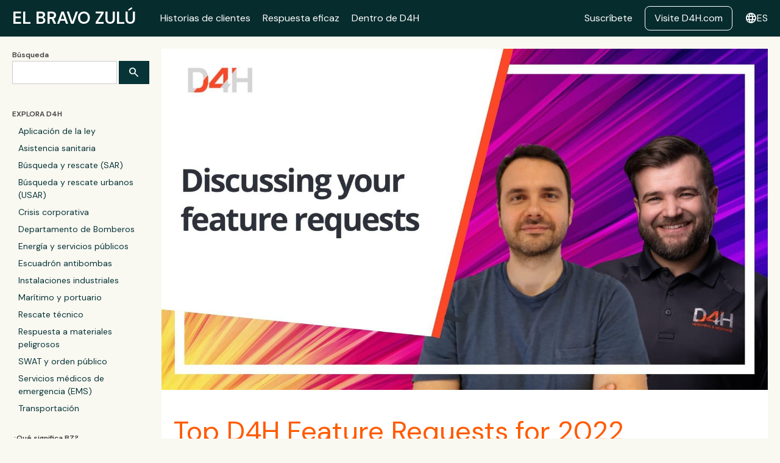

--- FILE ---
content_type: text/html
request_url: https://www.d4h.com/es/blog/top-d4h-feature-requests-for-2022
body_size: 18252
content:
<!DOCTYPE html><!-- Last Published: Wed Dec 17 2025 14:56:02 GMT+0000 (Coordinated Universal Time) --><html data-wf-domain="www.d4h.com" data-wf-page="64b86cbdeed60653c9bd5e1f" data-wf-site="64b797a3333ea481309c9151" data-wf-intellimize-customer-id="117329500" lang="es" data-wf-collection="64b86cbdeed60653c9bd5e11" data-wf-item-slug="top-d4h-feature-requests-for-2022"><head><meta charset="utf-8"/><title>Top D4H Feature Requests for 2022</title><link rel="alternate" hrefLang="x-default" href="https://www.d4h.com/blog/top-d4h-feature-requests-for-2022"/><link rel="alternate" hrefLang="en" href="https://www.d4h.com/blog/top-d4h-feature-requests-for-2022"/><link rel="alternate" hrefLang="es" href="https://www.d4h.com/es/blog/top-d4h-feature-requests-for-2022"/><link rel="alternate" hrefLang="no" href="https://www.d4h.com/no/blog/top-d4h-feature-requests-for-2022"/><meta content="We asked our users to tell us what features they&#x27;d like to see from D4H in 2022 and received a big response! Robin, our CEO, and Mario, our CTO recently discussed these feature suggestions on the Bravo Zulu live stream series. Here&#x27;s a breakdown of each feature request." name="description"/><meta content="Top D4H Feature Requests for 2022" property="og:title"/><meta content="We asked our users to tell us what features they&#x27;d like to see from D4H in 2022 and received a big response! Robin, our CEO, and Mario, our CTO recently discussed these feature suggestions on the Bravo Zulu live stream series. Here&#x27;s a breakdown of each feature request." property="og:description"/><meta content="https://cdn.prod.website-files.com/64b86cbdb95f3502e53d0504/64bfd179bd343008e317372e_feature-suggestions-part-2-1.jpeg" property="og:image"/><meta content="Top D4H Feature Requests for 2022" property="twitter:title"/><meta content="We asked our users to tell us what features they&#x27;d like to see from D4H in 2022 and received a big response! Robin, our CEO, and Mario, our CTO recently discussed these feature suggestions on the Bravo Zulu live stream series. Here&#x27;s a breakdown of each feature request." property="twitter:description"/><meta content="https://cdn.prod.website-files.com/64b86cbdb95f3502e53d0504/64bfd179bd343008e317372e_feature-suggestions-part-2-1.jpeg" property="twitter:image"/><meta property="og:type" content="website"/><meta content="summary_large_image" name="twitter:card"/><meta content="width=device-width, initial-scale=1" name="viewport"/><link href="https://cdn.prod.website-files.com/64b797a3333ea481309c9151/css/d4h-com.webflow.shared.cdf0721c3.min.css" rel="stylesheet" type="text/css"/><link href="https://fonts.googleapis.com" rel="preconnect"/><link href="https://fonts.gstatic.com" rel="preconnect" crossorigin="anonymous"/><script src="https://ajax.googleapis.com/ajax/libs/webfont/1.6.26/webfont.js" type="text/javascript"></script><script type="text/javascript">WebFont.load({  google: {    families: ["Open Sans:300,300italic,400,400italic,600,600italic,700,700italic,800,800italic","Roboto:regular,italic,500,700","IBM Plex Sans:500italic","Material Symbols Sharp:regular","DM Sans:200,regular,600,300italic"]  }});</script><script type="text/javascript">!function(o,c){var n=c.documentElement,t=" w-mod-";n.className+=t+"js",("ontouchstart"in o||o.DocumentTouch&&c instanceof DocumentTouch)&&(n.className+=t+"touch")}(window,document);</script><link href="https://cdn.prod.website-files.com/64b797a3333ea481309c9151/64b7ccab53cb898014213781_favicon-32x32.png" rel="shortcut icon" type="image/x-icon"/><link href="https://cdn.prod.website-files.com/64b797a3333ea481309c9151/656c684d41cb13e369b3d218_256.png" rel="apple-touch-icon"/><link href="https://www.d4h.com/es/blog/top-d4h-feature-requests-for-2022" rel="canonical"/><style>.anti-flicker, .anti-flicker * {visibility: hidden !important; opacity: 0 !important;}</style><style>[data-wf-hidden-variation], [data-wf-hidden-variation] * {
        display: none !important;
      }</style><script type="text/javascript">localStorage.removeItem('intellimize_opt_out_117329500'); if (localStorage.getItem('intellimize_data_tracking_type') !== 'always') { localStorage.setItem('intellimize_data_tracking_type', 'always'); }</script><script type="text/javascript">(function(e){var s={r:[]};e.wf={r:s.r,ready:t=>{s.r.push(t)}}})(window)</script><script type="text/javascript">(function(e,t,p){var n=document.documentElement,s={p:[],r:[]},u={p:s.p,r:s.r,push:function(e){s.p.push(e)},ready:function(e){s.r.push(e)}};e.intellimize=u,n.className+=" "+p,setTimeout(function(){n.className=n.className.replace(RegExp(" ?"+p),"")},t)})(window, 4000, 'anti-flicker')</script><link href="https://cdn.intellimize.co/snippet/117329500.js" rel="preload" as="script"/><script type="text/javascript">var wfClientScript=document.createElement("script");wfClientScript.src="https://cdn.intellimize.co/snippet/117329500.js",wfClientScript.async=!0,wfClientScript.onerror=function(){document.documentElement.className=document.documentElement.className.replace(RegExp(" ?anti-flicker"),"")},document.head.appendChild(wfClientScript);</script><link href="https://api.intellimize.co" rel="preconnect" crossorigin="true"/><link href="https://log.intellimize.co" rel="preconnect" crossorigin="true"/><link href="https://117329500.intellimizeio.com" rel="preconnect"/><link href="rss.xml" rel="alternate" title="RSS Feed" type="application/rss+xml"/><script async="" src="https://www.googletagmanager.com/gtag/js?id=G-F4VZ1XXKBQ"></script><script type="text/javascript">window.dataLayer = window.dataLayer || [];function gtag(){dataLayer.push(arguments);}gtag('set', 'developer_id.dZGVlNj', true);gtag('js', new Date());gtag('config', 'G-F4VZ1XXKBQ');</script><meta name="facebook-domain-verification" content="qggx3kpyll3rn590nz733zpsveu2xp" />

<!-- Google Tag Manager -->
<script>(function(w,d,s,l,i){w[l]=w[l]||[];w[l].push({'gtm.start':
new Date().getTime(),event:'gtm.js'});var f=d.getElementsByTagName(s)[0],
j=d.createElement(s),dl=l!='dataLayer'?'&l='+l:'';j.async=true;j.src=
'https://www.googletagmanager.com/gtm.js?id='+i+dl;f.parentNode.insertBefore(j,f);
})(window,document,'script','dataLayer','GTM-TG7WVJ');</script>
<!-- End Google Tag Manager -->

<!-- RSS Feed on every page -->
<link rel="alternate" type="application/rss+xml" href="https://www.d4h.com/blog/rss.xml" />


<style>
.locale-flag {
  background-size: cover;
  background-repeat: no-repeat;
  background-position: center;
  width: 32px;
  height: 24px;
  background-size: 32px 24px;
}

  
/* English */
.locale-item[lang-iso-code=en]::after {
  content: "English";

}  
  
.locale-flag[lang-iso-code=en]  {
  background-image: url('https://cdn.prod.website-files.com/64b797a3333ea481309c9151/657b39c5b8ebc85b1a241858_us.svg');
}
  

/* Spanish */
.locale-item[lang-iso-code=es]::after {
  content: "Español";

}  
  
.locale-flag[lang-iso-code=es]  {
  background-image: url('https://cdn.prod.website-files.com/64b797a3333ea481309c9151/657b39c628dee1066c12ca97_es.svg');
}
  
  /* Norwegian */
.locale-item[lang-iso-code=no]::after {
  content: "Norsk";

}  
  
.locale-flag[lang-iso-code=no]  {
  background-image: url('https://cdn.prod.website-files.com/64b797a3333ea481309c9151/6880d7667898511c46a67130_Flag_of_Norway.svg');
}


</style>

<!-- Start of HubSpot Embed Code -->
<script type="text/javascript" id="hs-script-loader" async defer src="//js-eu1.hs-scripts.com/144606870.js"></script>
<!-- End of HubSpot Embed Code -->

<!-- Qualified -->
<script>
(function(w,q){w['QualifiedObject']=q;w[q]=w[q]||function(){
(w[q].q=w[q].q||[]).push(arguments)};})(window,'qualified')

</script>
<script async src="https://js.qualified.com/qualified.js?token=TEUw4cuV9oeTkMxJ"></script>
<!-- End Qualified -->
</head><body class="body-2"><section><div data-animation="default" data-collapse="medium" data-duration="400" data-easing="ease" data-easing2="ease" role="banner" class="blognavbar w-nav"><a data-wf-native-id-path="e3d53d48-ee4b-47d5-74c9-c13ac6c4910e:49bf1613-58e3-85d0-925c-a5ba7b5b10fe" data-wf-ao-click-engagement-tracking="true" data-wf-element-id="49bf1613-58e3-85d0-925c-a5ba7b5b10fe" data-wf-component-context="%5B%7B%22componentId%22%3A%2249bf1613-58e3-85d0-925c-a5ba7b5b10fc%22%2C%22instanceId%22%3A%22e3d53d48-ee4b-47d5-74c9-c13ac6c4910e%22%7D%5D" href="/es" class="brand-2 w-nav-brand"><div class="heading-6">El Bravo Zulú</div></a><nav role="navigation" class="nav-menu-2 w-nav-menu"><a data-wf-native-id-path="e3d53d48-ee4b-47d5-74c9-c13ac6c4910e:49bf1613-58e3-85d0-925c-a5ba7b5b1102" data-wf-ao-click-engagement-tracking="true" data-wf-element-id="49bf1613-58e3-85d0-925c-a5ba7b5b1102" data-wf-component-context="%5B%7B%22componentId%22%3A%2249bf1613-58e3-85d0-925c-a5ba7b5b10fc%22%2C%22instanceId%22%3A%22e3d53d48-ee4b-47d5-74c9-c13ac6c4910e%22%7D%5D" href="/categories/customer-stories" class="nav-link w-nav-link">Historias de clientes</a><a data-wf-native-id-path="e3d53d48-ee4b-47d5-74c9-c13ac6c4910e:b70dac48-bc3f-afe7-c402-801a1173a9a2" data-wf-ao-click-engagement-tracking="true" data-wf-element-id="b70dac48-bc3f-afe7-c402-801a1173a9a2" data-wf-component-context="%5B%7B%22componentId%22%3A%2249bf1613-58e3-85d0-925c-a5ba7b5b10fc%22%2C%22instanceId%22%3A%22e3d53d48-ee4b-47d5-74c9-c13ac6c4910e%22%7D%5D" href="/categories/effective-response" class="nav-link w-nav-link">Respuesta eficaz</a><a data-wf-native-id-path="e3d53d48-ee4b-47d5-74c9-c13ac6c4910e:9f69170a-2c2b-cedf-d518-edd8b5b61a53" data-wf-ao-click-engagement-tracking="true" data-wf-element-id="9f69170a-2c2b-cedf-d518-edd8b5b61a53" data-wf-component-context="%5B%7B%22componentId%22%3A%2249bf1613-58e3-85d0-925c-a5ba7b5b10fc%22%2C%22instanceId%22%3A%22e3d53d48-ee4b-47d5-74c9-c13ac6c4910e%22%7D%5D" href="/categories/inside-d4h" class="nav-link w-nav-link">Dentro de D4H</a><div class="div-block-28"><a data-wf-native-id-path="e3d53d48-ee4b-47d5-74c9-c13ac6c4910e:47a1251d-8c64-149c-ba5b-30fef1440be5" data-wf-ao-click-engagement-tracking="true" data-wf-element-id="47a1251d-8c64-149c-ba5b-30fef1440be5" data-wf-component-context="%5B%7B%22componentId%22%3A%2249bf1613-58e3-85d0-925c-a5ba7b5b10fc%22%2C%22instanceId%22%3A%22e3d53d48-ee4b-47d5-74c9-c13ac6c4910e%22%7D%5D" href="javascript:gsc(&#x27;show&#x27;, 246140)" class="nav-link w-inline-block">Suscríbete</a><a data-wf-native-id-path="e3d53d48-ee4b-47d5-74c9-c13ac6c4910e:10a4e9f4-cd79-1dcf-7fd5-cf213a3fc79b" data-wf-ao-click-engagement-tracking="true" data-wf-element-id="10a4e9f4-cd79-1dcf-7fd5-cf213a3fc79b" data-wf-component-context="%5B%7B%22componentId%22%3A%2249bf1613-58e3-85d0-925c-a5ba7b5b10fc%22%2C%22instanceId%22%3A%22e3d53d48-ee4b-47d5-74c9-c13ac6c4910e%22%7D%5D" href="/es" class="button w-button">Visite D4H.com</a></div></nav><div class="locales-wrapper w-locales-list"><div data-hover="false" data-delay="0" class="dropdown-3 w-dropdown"><div data-wf-native-id-path="e3d53d48-ee4b-47d5-74c9-c13ac6c4910e:9c28dafc-be9e-c844-10f4-f7eef3ad128e" data-wf-ao-click-engagement-tracking="true" data-wf-element-id="9c28dafc-be9e-c844-10f4-f7eef3ad128e" data-wf-component-context="%5B%7B%22componentId%22%3A%2249bf1613-58e3-85d0-925c-a5ba7b5b10fc%22%2C%22instanceId%22%3A%22e3d53d48-ee4b-47d5-74c9-c13ac6c4910e%22%7D%5D" class="dropdown-toggle-2 w-dropdown-toggle"><div class="nav-button-icon">language</div><div class="text-block-86">es</div></div><nav class="d4h-dropdown-list-language w-dropdown-list"><div role="list" class="w-locales-items"><div role="listitem" class="d4h-dropdown-item w-locales-item"><a lang-iso-code="en" hreflang="en" data-wf-native-id-path="e3d53d48-ee4b-47d5-74c9-c13ac6c4910e:9c28dafc-be9e-c844-10f4-f7eef3ad1295_instance-0" data-wf-ao-click-engagement-tracking="true" data-wf-element-id="9c28dafc-be9e-c844-10f4-f7eef3ad1295" data-wf-component-context="%5B%7B%22componentId%22%3A%2249bf1613-58e3-85d0-925c-a5ba7b5b10fc%22%2C%22instanceId%22%3A%22e3d53d48-ee4b-47d5-74c9-c13ac6c4910e%22%7D%5D" href="/blog/top-d4h-feature-requests-for-2022" class="d4hmenudropdownlinkblock w-inline-block"><div lang-iso-code="en" class="locale-flag"></div><div class="d4hdropdowndiv"><div lang-iso-code="en" class="locale-item"></div></div></a></div><div role="listitem" class="d4h-dropdown-item w-locales-item"><a class="d4hmenudropdownlinkblock w-inline-block w--current" data-wf-component-context="%5B%7B%22componentId%22%3A%2249bf1613-58e3-85d0-925c-a5ba7b5b10fc%22%2C%22instanceId%22%3A%22e3d53d48-ee4b-47d5-74c9-c13ac6c4910e%22%7D%5D" data-wf-element-id="9c28dafc-be9e-c844-10f4-f7eef3ad1295" href="/es/blog/top-d4h-feature-requests-for-2022" lang-iso-code="es" aria-current="page" hreflang="es" data-wf-native-id-path="e3d53d48-ee4b-47d5-74c9-c13ac6c4910e:9c28dafc-be9e-c844-10f4-f7eef3ad1295_instance-1" data-wf-ao-click-engagement-tracking="true"><div lang-iso-code="es" class="locale-flag"></div><div class="d4hdropdowndiv"><div lang-iso-code="es" class="locale-item"></div></div></a></div><div role="listitem" class="d4h-dropdown-item w-locales-item"><a lang-iso-code="no" hreflang="no" data-wf-native-id-path="e3d53d48-ee4b-47d5-74c9-c13ac6c4910e:9c28dafc-be9e-c844-10f4-f7eef3ad1295_instance-2" data-wf-ao-click-engagement-tracking="true" data-wf-element-id="9c28dafc-be9e-c844-10f4-f7eef3ad1295" data-wf-component-context="%5B%7B%22componentId%22%3A%2249bf1613-58e3-85d0-925c-a5ba7b5b10fc%22%2C%22instanceId%22%3A%22e3d53d48-ee4b-47d5-74c9-c13ac6c4910e%22%7D%5D" href="/no/blog/top-d4h-feature-requests-for-2022" class="d4hmenudropdownlinkblock w-inline-block"><div lang-iso-code="no" class="locale-flag"></div><div class="d4hdropdowndiv"><div lang-iso-code="no" class="locale-item"></div></div></a></div></div></nav></div></div><div class="menu-button-3 w-nav-button"><div class="icon-3 w-icon-nav-menu"></div></div></div></section><section class="content-section"><div class="blog-content-div"><div class="blog-div-side-menu"><div class="div-block-23"><form action="/es/search" class="w-form"><label for="search" class="blog-menu-heading">Búsqueda</label><div class="div-block-38"><input class="w-input" maxlength="256" name="query" placeholder="" type="search" id="search" required=""/><input type="submit" class="search-button-2 w-button" value="search"/></div></form><h2 class="blog-menu-heading">EXPLORA D4H</h2><div class="blog-menu-list w-dyn-list"><div role="list" class="collection-list-22 w-dyn-items"><div role="listitem" class="collection-item-4 w-dyn-item"><a data-wf-native-id-path="e86af164-38bf-137d-5888-bd6bae6c011c:ae2b52b8-cb86-e0d6-d4d7-bff1da98079d_instance-0" data-wf-ao-click-engagement-tracking="true" data-wf-element-id="ae2b52b8-cb86-e0d6-d4d7-bff1da98079d" data-wf-cms-context="%5B%7B%22collectionId%22%3A%2264bab213357e4785bbaf092e%22%2C%22itemId%22%3A%2264bedeb3b8db651662121bfb%22%7D%5D" data-wf-component-context="%5B%7B%22componentId%22%3A%22ae2b52b8-cb86-e0d6-d4d7-bff1da980797%22%2C%22instanceId%22%3A%22e86af164-38bf-137d-5888-bd6bae6c011c%22%7D%5D" href="/es/sectors/law-enforcement" class="blogmenulink">Aplicación de la ley</a></div><div role="listitem" class="collection-item-4 w-dyn-item"><a data-wf-native-id-path="e86af164-38bf-137d-5888-bd6bae6c011c:ae2b52b8-cb86-e0d6-d4d7-bff1da98079d_instance-1" data-wf-ao-click-engagement-tracking="true" data-wf-element-id="ae2b52b8-cb86-e0d6-d4d7-bff1da98079d" data-wf-cms-context="%5B%7B%22collectionId%22%3A%2264bab213357e4785bbaf092e%22%2C%22itemId%22%3A%2264bedeb307f5d4af453975f7%22%7D%5D" data-wf-component-context="%5B%7B%22componentId%22%3A%22ae2b52b8-cb86-e0d6-d4d7-bff1da980797%22%2C%22instanceId%22%3A%22e86af164-38bf-137d-5888-bd6bae6c011c%22%7D%5D" href="/es/sectors/healthcare" class="blogmenulink">Asistencia sanitaria</a></div><div role="listitem" class="collection-item-4 w-dyn-item"><a data-wf-native-id-path="e86af164-38bf-137d-5888-bd6bae6c011c:ae2b52b8-cb86-e0d6-d4d7-bff1da98079d_instance-2" data-wf-ao-click-engagement-tracking="true" data-wf-element-id="ae2b52b8-cb86-e0d6-d4d7-bff1da98079d" data-wf-cms-context="%5B%7B%22collectionId%22%3A%2264bab213357e4785bbaf092e%22%2C%22itemId%22%3A%2264bedeb42b113adc5bb490a7%22%7D%5D" data-wf-component-context="%5B%7B%22componentId%22%3A%22ae2b52b8-cb86-e0d6-d4d7-bff1da980797%22%2C%22instanceId%22%3A%22e86af164-38bf-137d-5888-bd6bae6c011c%22%7D%5D" href="/es/sectors/search-rescue-sar" class="blogmenulink">Búsqueda y rescate (SAR)</a></div><div role="listitem" class="collection-item-4 w-dyn-item"><a data-wf-native-id-path="e86af164-38bf-137d-5888-bd6bae6c011c:ae2b52b8-cb86-e0d6-d4d7-bff1da98079d_instance-3" data-wf-ao-click-engagement-tracking="true" data-wf-element-id="ae2b52b8-cb86-e0d6-d4d7-bff1da98079d" data-wf-cms-context="%5B%7B%22collectionId%22%3A%2264bab213357e4785bbaf092e%22%2C%22itemId%22%3A%2264bedeb46d84d5d5c3c74265%22%7D%5D" data-wf-component-context="%5B%7B%22componentId%22%3A%22ae2b52b8-cb86-e0d6-d4d7-bff1da980797%22%2C%22instanceId%22%3A%22e86af164-38bf-137d-5888-bd6bae6c011c%22%7D%5D" href="/es/sectors/urban-search-rescue-usar" class="blogmenulink">Búsqueda y rescate urbanos (USAR)</a></div><div role="listitem" class="collection-item-4 w-dyn-item"><a data-wf-native-id-path="e86af164-38bf-137d-5888-bd6bae6c011c:ae2b52b8-cb86-e0d6-d4d7-bff1da98079d_instance-4" data-wf-ao-click-engagement-tracking="true" data-wf-element-id="ae2b52b8-cb86-e0d6-d4d7-bff1da98079d" data-wf-cms-context="%5B%7B%22collectionId%22%3A%2264bab213357e4785bbaf092e%22%2C%22itemId%22%3A%2264bedeb4d841e1c19d0bfc68%22%7D%5D" data-wf-component-context="%5B%7B%22componentId%22%3A%22ae2b52b8-cb86-e0d6-d4d7-bff1da980797%22%2C%22instanceId%22%3A%22e86af164-38bf-137d-5888-bd6bae6c011c%22%7D%5D" href="/es/sectors/corporate-crisis" class="blogmenulink">Crisis corporativa</a></div><div role="listitem" class="collection-item-4 w-dyn-item"><a data-wf-native-id-path="e86af164-38bf-137d-5888-bd6bae6c011c:ae2b52b8-cb86-e0d6-d4d7-bff1da98079d_instance-5" data-wf-ao-click-engagement-tracking="true" data-wf-element-id="ae2b52b8-cb86-e0d6-d4d7-bff1da98079d" data-wf-cms-context="%5B%7B%22collectionId%22%3A%2264bab213357e4785bbaf092e%22%2C%22itemId%22%3A%2264bedeb3b9cd7ffeb8abb44e%22%7D%5D" data-wf-component-context="%5B%7B%22componentId%22%3A%22ae2b52b8-cb86-e0d6-d4d7-bff1da980797%22%2C%22instanceId%22%3A%22e86af164-38bf-137d-5888-bd6bae6c011c%22%7D%5D" href="/es/sectors/fire-department" class="blogmenulink">Departamento de Bomberos</a></div><div role="listitem" class="collection-item-4 w-dyn-item"><a data-wf-native-id-path="e86af164-38bf-137d-5888-bd6bae6c011c:ae2b52b8-cb86-e0d6-d4d7-bff1da98079d_instance-6" data-wf-ao-click-engagement-tracking="true" data-wf-element-id="ae2b52b8-cb86-e0d6-d4d7-bff1da98079d" data-wf-cms-context="%5B%7B%22collectionId%22%3A%2264bab213357e4785bbaf092e%22%2C%22itemId%22%3A%2264bedeb3a439a8ddbacd2183%22%7D%5D" data-wf-component-context="%5B%7B%22componentId%22%3A%22ae2b52b8-cb86-e0d6-d4d7-bff1da980797%22%2C%22instanceId%22%3A%22e86af164-38bf-137d-5888-bd6bae6c011c%22%7D%5D" href="/es/sectors/energy-utilities" class="blogmenulink">Energía y servicios públicos</a></div><div role="listitem" class="collection-item-4 w-dyn-item"><a data-wf-native-id-path="e86af164-38bf-137d-5888-bd6bae6c011c:ae2b52b8-cb86-e0d6-d4d7-bff1da98079d_instance-7" data-wf-ao-click-engagement-tracking="true" data-wf-element-id="ae2b52b8-cb86-e0d6-d4d7-bff1da98079d" data-wf-cms-context="%5B%7B%22collectionId%22%3A%2264bab213357e4785bbaf092e%22%2C%22itemId%22%3A%2264bedeb3a1a38e3b3499392c%22%7D%5D" data-wf-component-context="%5B%7B%22componentId%22%3A%22ae2b52b8-cb86-e0d6-d4d7-bff1da980797%22%2C%22instanceId%22%3A%22e86af164-38bf-137d-5888-bd6bae6c011c%22%7D%5D" href="/es/sectors/bomb-squad" class="blogmenulink">Escuadrón antibombas</a></div><div role="listitem" class="collection-item-4 w-dyn-item"><a data-wf-native-id-path="e86af164-38bf-137d-5888-bd6bae6c011c:ae2b52b8-cb86-e0d6-d4d7-bff1da98079d_instance-8" data-wf-ao-click-engagement-tracking="true" data-wf-element-id="ae2b52b8-cb86-e0d6-d4d7-bff1da98079d" data-wf-cms-context="%5B%7B%22collectionId%22%3A%2264bab213357e4785bbaf092e%22%2C%22itemId%22%3A%2264bedeb34fdb79105371de4c%22%7D%5D" data-wf-component-context="%5B%7B%22componentId%22%3A%22ae2b52b8-cb86-e0d6-d4d7-bff1da980797%22%2C%22instanceId%22%3A%22e86af164-38bf-137d-5888-bd6bae6c011c%22%7D%5D" href="/es/sectors/industrial" class="blogmenulink">Instalaciones industriales</a></div><div role="listitem" class="collection-item-4 w-dyn-item"><a data-wf-native-id-path="e86af164-38bf-137d-5888-bd6bae6c011c:ae2b52b8-cb86-e0d6-d4d7-bff1da98079d_instance-9" data-wf-ao-click-engagement-tracking="true" data-wf-element-id="ae2b52b8-cb86-e0d6-d4d7-bff1da98079d" data-wf-cms-context="%5B%7B%22collectionId%22%3A%2264bab213357e4785bbaf092e%22%2C%22itemId%22%3A%2264bedeb42aedbdee0c7cec92%22%7D%5D" data-wf-component-context="%5B%7B%22componentId%22%3A%22ae2b52b8-cb86-e0d6-d4d7-bff1da980797%22%2C%22instanceId%22%3A%22e86af164-38bf-137d-5888-bd6bae6c011c%22%7D%5D" href="/es/sectors/maritime" class="blogmenulink">Marítimo y portuario</a></div><div role="listitem" class="collection-item-4 w-dyn-item"><a data-wf-native-id-path="e86af164-38bf-137d-5888-bd6bae6c011c:ae2b52b8-cb86-e0d6-d4d7-bff1da98079d_instance-10" data-wf-ao-click-engagement-tracking="true" data-wf-element-id="ae2b52b8-cb86-e0d6-d4d7-bff1da98079d" data-wf-cms-context="%5B%7B%22collectionId%22%3A%2264bab213357e4785bbaf092e%22%2C%22itemId%22%3A%2264bedeb4eb89d04bb4a9999a%22%7D%5D" data-wf-component-context="%5B%7B%22componentId%22%3A%22ae2b52b8-cb86-e0d6-d4d7-bff1da980797%22%2C%22instanceId%22%3A%22e86af164-38bf-137d-5888-bd6bae6c011c%22%7D%5D" href="/es/sectors/technical-rescue" class="blogmenulink">Rescate técnico</a></div><div role="listitem" class="collection-item-4 w-dyn-item"><a data-wf-native-id-path="e86af164-38bf-137d-5888-bd6bae6c011c:ae2b52b8-cb86-e0d6-d4d7-bff1da98079d_instance-11" data-wf-ao-click-engagement-tracking="true" data-wf-element-id="ae2b52b8-cb86-e0d6-d4d7-bff1da98079d" data-wf-cms-context="%5B%7B%22collectionId%22%3A%2264bab213357e4785bbaf092e%22%2C%22itemId%22%3A%2264bedeb3086f679cba7a66f5%22%7D%5D" data-wf-component-context="%5B%7B%22componentId%22%3A%22ae2b52b8-cb86-e0d6-d4d7-bff1da980797%22%2C%22instanceId%22%3A%22e86af164-38bf-137d-5888-bd6bae6c011c%22%7D%5D" href="/es/sectors/hazmat-response" class="blogmenulink">Respuesta a materiales peligrosos</a></div><div role="listitem" class="collection-item-4 w-dyn-item"><a data-wf-native-id-path="e86af164-38bf-137d-5888-bd6bae6c011c:ae2b52b8-cb86-e0d6-d4d7-bff1da98079d_instance-12" data-wf-ao-click-engagement-tracking="true" data-wf-element-id="ae2b52b8-cb86-e0d6-d4d7-bff1da98079d" data-wf-cms-context="%5B%7B%22collectionId%22%3A%2264bab213357e4785bbaf092e%22%2C%22itemId%22%3A%2264bedeb407045b5fdee621b0%22%7D%5D" data-wf-component-context="%5B%7B%22componentId%22%3A%22ae2b52b8-cb86-e0d6-d4d7-bff1da980797%22%2C%22instanceId%22%3A%22e86af164-38bf-137d-5888-bd6bae6c011c%22%7D%5D" href="/es/sectors/swat-public-order" class="blogmenulink">SWAT y orden público</a></div><div role="listitem" class="collection-item-4 w-dyn-item"><a data-wf-native-id-path="e86af164-38bf-137d-5888-bd6bae6c011c:ae2b52b8-cb86-e0d6-d4d7-bff1da98079d_instance-13" data-wf-ao-click-engagement-tracking="true" data-wf-element-id="ae2b52b8-cb86-e0d6-d4d7-bff1da98079d" data-wf-cms-context="%5B%7B%22collectionId%22%3A%2264bab213357e4785bbaf092e%22%2C%22itemId%22%3A%2264bedeb3d701dfef3dcdccd6%22%7D%5D" data-wf-component-context="%5B%7B%22componentId%22%3A%22ae2b52b8-cb86-e0d6-d4d7-bff1da980797%22%2C%22instanceId%22%3A%22e86af164-38bf-137d-5888-bd6bae6c011c%22%7D%5D" href="/es/sectors/emergency-medical" class="blogmenulink">Servicios médicos de emergencia (EMS)</a></div><div role="listitem" class="collection-item-4 w-dyn-item"><a data-wf-native-id-path="e86af164-38bf-137d-5888-bd6bae6c011c:ae2b52b8-cb86-e0d6-d4d7-bff1da98079d_instance-14" data-wf-ao-click-engagement-tracking="true" data-wf-element-id="ae2b52b8-cb86-e0d6-d4d7-bff1da98079d" data-wf-cms-context="%5B%7B%22collectionId%22%3A%2264bab213357e4785bbaf092e%22%2C%22itemId%22%3A%2264bedeb403492d4d1adb69f1%22%7D%5D" data-wf-component-context="%5B%7B%22componentId%22%3A%22ae2b52b8-cb86-e0d6-d4d7-bff1da980797%22%2C%22instanceId%22%3A%22e86af164-38bf-137d-5888-bd6bae6c011c%22%7D%5D" href="/es/sectors/transportation" class="blogmenulink">Transportación</a></div></div></div><h2 class="blog-menu-heading">¿Qué significa BZ?</h2><p class="blog-menu-small-text"><em class="italic-text-3">Bravo Zulu, cuando se transmite por bandera, código morse o comunicaciones de voz al final de una misión, significa «Bien hecho». Fue introducido entre las fuerzas aliadas en la Segunda Guerra Mundial.</em></p><h2 class="blog-menu-heading">SÍGUENOS</h2><ul role="list" class="blog-menu-list w-list-unstyled"><li class="blogmenulink"><div class="text-block-14">link</div><a data-wf-native-id-path="e86af164-38bf-137d-5888-bd6bae6c011c:84a85402-0854-2b2f-3c9f-b2e904e6eb85" data-wf-ao-click-engagement-tracking="true" data-wf-element-id="84a85402-0854-2b2f-3c9f-b2e904e6eb85" data-wf-component-context="%5B%7B%22componentId%22%3A%22ae2b52b8-cb86-e0d6-d4d7-bff1da980797%22%2C%22instanceId%22%3A%22e86af164-38bf-137d-5888-bd6bae6c011c%22%7D%5D" href="https://www.linkedin.com/company/d4h-technologies" target="_blank" class="blogmenulink">LinkedIn</a></li><li class="blogmenulink"><div class="text-block-14">photo_camera</div><a data-wf-native-id-path="e86af164-38bf-137d-5888-bd6bae6c011c:84a85402-0854-2b2f-3c9f-b2e904e6eb94" data-wf-ao-click-engagement-tracking="true" data-wf-element-id="84a85402-0854-2b2f-3c9f-b2e904e6eb94" data-wf-component-context="%5B%7B%22componentId%22%3A%22ae2b52b8-cb86-e0d6-d4d7-bff1da980797%22%2C%22instanceId%22%3A%22e86af164-38bf-137d-5888-bd6bae6c011c%22%7D%5D" href="https://www.instagram.com/d4h_responders/" class="blogmenulink">Instagram</a></li><li class="blogmenulink"><div class="text-block-14-copy">𝕏</div><a data-wf-native-id-path="e86af164-38bf-137d-5888-bd6bae6c011c:84a85402-0854-2b2f-3c9f-b2e904e6eb8f" data-wf-ao-click-engagement-tracking="true" data-wf-element-id="84a85402-0854-2b2f-3c9f-b2e904e6eb8f" data-wf-component-context="%5B%7B%22componentId%22%3A%22ae2b52b8-cb86-e0d6-d4d7-bff1da980797%22%2C%22instanceId%22%3A%22e86af164-38bf-137d-5888-bd6bae6c011c%22%7D%5D" href="https://twitter.com/d4h/" class="blogmenulink">x.com</a></li><li class="blogmenulink"><div class="text-block-14">group</div><a data-wf-native-id-path="e86af164-38bf-137d-5888-bd6bae6c011c:84a85402-0854-2b2f-3c9f-b2e904e6eb8a" data-wf-ao-click-engagement-tracking="true" data-wf-element-id="84a85402-0854-2b2f-3c9f-b2e904e6eb8a" data-wf-component-context="%5B%7B%22componentId%22%3A%22ae2b52b8-cb86-e0d6-d4d7-bff1da980797%22%2C%22instanceId%22%3A%22e86af164-38bf-137d-5888-bd6bae6c011c%22%7D%5D" href="https://www.facebook.com/d4h/" target="_blank" class="blogmenulink">Facebook</a></li></ul><h2 class="blog-menu-heading">TRANSMISIONES EN VIVO</h2><ul role="list" class="blog-menu-list w-list-unstyled"><li class="blogmenulink"><div class="text-block-14">video_library</div><a data-wf-native-id-path="e86af164-38bf-137d-5888-bd6bae6c011c:ae2b52b8-cb86-e0d6-d4d7-bff1da9807b6" data-wf-ao-click-engagement-tracking="true" data-wf-element-id="ae2b52b8-cb86-e0d6-d4d7-bff1da9807b6" data-wf-component-context="%5B%7B%22componentId%22%3A%22ae2b52b8-cb86-e0d6-d4d7-bff1da980797%22%2C%22instanceId%22%3A%22e86af164-38bf-137d-5888-bd6bae6c011c%22%7D%5D" href="https://www.youtube.com/channel/UCrNeStdvZNLkKuq8umSkcKw" class="blogmenulink">YouTube</a></li></ul><h2 class="blog-menu-heading">Podcast</h2><ul role="list" class="blog-menu-list w-list-unstyled"><li class="blogmenulink"><div class="text-block-14">headphones</div><a data-wf-native-id-path="e86af164-38bf-137d-5888-bd6bae6c011c:11684f39-7dc6-1a6e-db01-39f50ecdc8be" data-wf-ao-click-engagement-tracking="true" data-wf-element-id="11684f39-7dc6-1a6e-db01-39f50ecdc8be" data-wf-component-context="%5B%7B%22componentId%22%3A%22ae2b52b8-cb86-e0d6-d4d7-bff1da980797%22%2C%22instanceId%22%3A%22e86af164-38bf-137d-5888-bd6bae6c011c%22%7D%5D" href="https://podcasts.apple.com/us/podcast/the-bravo-zulu-podcast/id1538826887" class="blogmenulink">Apple Podcasts</a></li><li class="blogmenulink"><div class="text-block-14">headphones</div><a data-wf-native-id-path="e86af164-38bf-137d-5888-bd6bae6c011c:11684f39-7dc6-1a6e-db01-39f50ecdc8c3" data-wf-ao-click-engagement-tracking="true" data-wf-element-id="11684f39-7dc6-1a6e-db01-39f50ecdc8c3" data-wf-component-context="%5B%7B%22componentId%22%3A%22ae2b52b8-cb86-e0d6-d4d7-bff1da980797%22%2C%22instanceId%22%3A%22e86af164-38bf-137d-5888-bd6bae6c011c%22%7D%5D" href="https://open.spotify.com/show/3UzhvplkZQCANPldvE5png" class="blogmenulink">Spotify</a></li><li class="blogmenulink"><div class="text-block-14">headphones</div><a data-wf-native-id-path="e86af164-38bf-137d-5888-bd6bae6c011c:11684f39-7dc6-1a6e-db01-39f50ecdc8c8" data-wf-ao-click-engagement-tracking="true" data-wf-element-id="11684f39-7dc6-1a6e-db01-39f50ecdc8c8" data-wf-component-context="%5B%7B%22componentId%22%3A%22ae2b52b8-cb86-e0d6-d4d7-bff1da980797%22%2C%22instanceId%22%3A%22e86af164-38bf-137d-5888-bd6bae6c011c%22%7D%5D" href="https://www.google.com/podcasts?feed=aHR0cHM6Ly9hbmNob3IuZm0vcy8zYzJhNzAzOC9wb2RjYXN0L3Jzcw==" class="blogmenulink">Google Podcasts</a></li></ul><h2 class="blog-menu-heading">ALIMENTA</h2><ul role="list" class="blog-menu-list"><li class="blog-menu-item"><div class="text-block-14">rss_feed</div><a data-wf-native-id-path="e86af164-38bf-137d-5888-bd6bae6c011c:ae2b52b8-cb86-e0d6-d4d7-bff1da9807cd" data-wf-ao-click-engagement-tracking="true" data-wf-element-id="ae2b52b8-cb86-e0d6-d4d7-bff1da9807cd" data-wf-component-context="%5B%7B%22componentId%22%3A%22ae2b52b8-cb86-e0d6-d4d7-bff1da980797%22%2C%22instanceId%22%3A%22e86af164-38bf-137d-5888-bd6bae6c011c%22%7D%5D" href="https://www.d4h.com/blog/rss.xml" class="blogmenulink">RSS Feed</a></li></ul></div></div><div class="blog-post-div"><div class="w-layout-blockcontainer blog-container w-container"><div class="d4h-card-shadow blogoutline"><img src="https://cdn.prod.website-files.com/64b86cbdb95f3502e53d0504/64bfd179bd343008e317372e_feature-suggestions-part-2-1.jpeg" loading="lazy" alt="" sizes="100vw" srcset="https://cdn.prod.website-files.com/64b86cbdb95f3502e53d0504/64bfd179bd343008e317372e_feature-suggestions-part-2-1-p-500.jpeg 500w, https://cdn.prod.website-files.com/64b86cbdb95f3502e53d0504/64bfd179bd343008e317372e_feature-suggestions-part-2-1-p-800.jpeg 800w, https://cdn.prod.website-files.com/64b86cbdb95f3502e53d0504/64bfd179bd343008e317372e_feature-suggestions-part-2-1-p-1080.jpeg 1080w, https://cdn.prod.website-files.com/64b86cbdb95f3502e53d0504/64bfd179bd343008e317372e_feature-suggestions-part-2-1-p-1600.jpeg 1600w, https://cdn.prod.website-files.com/64b86cbdb95f3502e53d0504/64bfd179bd343008e317372e_feature-suggestions-part-2-1.jpeg 1920w" class="image-23"/><div class="video w-condition-invisible w-dyn-bind-empty w-video w-embed"></div><div class="div-block-22"><h1 class="d4h-medium-orange-header text-orange blog-header">Top D4H Feature Requests for 2022</h1><div class="div-block-24"><p class="lead text-dark">We asked our users to tell us what features they&#x27;d like to see from D4H in 2022 and received a big response! Robin, our CEO, and Mario, our CTO recently discussed these feature suggestions on the Bravo Zulu live stream series. Here&#x27;s a breakdown of each feature request.</p></div><div class="blogtext w-richtext"><h2>Part 1 - D4H User Group Discussion</h2><p>In part one of our feature requests live streams, Robin and Mario were joined live on camera by D4H users to hear more about their top feature requests. </p><h3>Andrew’s Suggestions</h3><p>Andrew Wallwork is a Search Manager at South Fraser SAR in British Columbia, Canada. The team primarily covers Richmond, Delta, Surrey, and White Rock in Southern Vancouver. There are approximately 900,000 residents in the team’s service area. Since South Fraser SAR covers a more urban area, their callouts are generally to vulnerable people who have lost their way such as dementia patients and people with intellectual disabilities. Andrew’s feature requests were:</p><ul role="list"><li>Equivalent qualifications tracking in D4H Personnel &amp; Training.</li><li>Groups based on qualifications in D4H Personnel &amp; Training.</li><li>Enhanced reports in D4H Incident Reporting.</li><li>Track attendance with barcoding in D4H Incident Reporting.</li></ul><h3>Casey’s Suggestions</h3><p>Casey Stevens is the Director of Lincoln County Emergency Management Agency (EMA) in Maine, United States. Lincoln County EMA is responsible for ensuring preparedness for emergencies in the county, as well as centrally managing incidents when they occur. There are 18 different towns within Lincoln County so there can be a great deal of coordination, communication, and collaboration involved between these towns during a weather event or other incident. These were Casey’s suggestions for D4H:</p><ul role="list"><li>Sort data on PDF exports in D4H Incident Management.</li><li>A marketplace of form and status board templates for D4H Incident Management.</li></ul><h3>Jon’s Suggestions</h3><p>Jon Wickham is a Full Callout Team Member at Bowland Pennine Mountain Rescue Team. The team is a 100% volunteer charity, that covers mountain rescue, swiftwater rescue, technical steep ground and crag rescue, and vulnerable missing person searches across Lancashire in Northwest England. These are the feature requests that Jon raised:</p><ul role="list"><li>An easier method of moving equipment in bulk from one location to another in D4H Equipment Management.</li><li>A more powerful ideal base location tool, accounting for team member home locations, transit times, and multiple bases.</li><li>Nested folders in documents.</li></ul><h3>Neil’s Suggestions</h3><p>Neil Brewer is a Search and Rescue Manager at Kent Harrison SAR in British Columbia, Canada. His team covers the eastern end of the Fraser Valley, about 150km east of Vancouver. The team covers about 2,500 square km of search area which includes a large lake, Harrison Lake, and a myriad of hiking trails and alpine trails. Responses vary from lost hikers to embankments, and water accidents. Neil suggested the following D4H features:</p><ul role="list"><li>A statistics summary box at organization level.</li><li>GPS radio tracking in D4H Incident Management.</li></ul><h3>Check out the feature discussions and what Mario and Robin had to say…</h3><figure style="padding-bottom:33.723653395784545%" class="w-richtext-align-center w-richtext-figure-type-video"><div><iframe allowfullscreen="true" frameborder="0" scrolling="no" src="https://www.youtube.com/embed/WJiDc9NT3fw" title="Discussing Top Feature Requests for 2022 with D4H Users"></iframe></div></figure><h2><em>Part 2 - Top Feature Requests from Social Media</em></h2><p>In our second feature requests live stream, Robin and Mario discussed the top comments from a recent post on D4H’s social media “If D4H could launch anything in 2022, what would it be?”. They were:</p><h3><em>D4H Personnel &amp; Training</em></h3><ul role="list"><li>Amber on/off call availability.</li><li>ID card functionality.</li><li>The ability to add multiple qualifications at once.</li><li>The ability to duplicate an exercise that has already happened.</li><li>A built-in virtual logbook.</li><li>The ability to auto-qualify based on prerequisites.</li><li>A communications module in the mobile app.</li></ul><h3><em>D4H Equipment Management</em></h3><ul role="list"><li>Bulk equipment uploads.</li><li>The ability to move equipment between teams.</li></ul><h3><em>D4H Incident Management</em></h3><ul role="list"><li>Tagging in the mobile app.</li><li>Real-time asset tracking.</li><li>Sync with fitness devices.</li><li>Track cell phone logins.</li></ul><h3><em>D4H Incident Reporting</em></h3><ul role="list"><li>Enhanced reporting.</li><li>The ability to bulk update the finish time of an incident.</li><li>More customizable reports.</li></ul><h3><em>D4H Shared Services</em></h3><ul role="list"><li>Granular access controls.</li><li>Different colors for different teams.</li><li>The ability to attach documents to emails.</li><li>Enhanced communications and callout functionality.</li><li>The ability to set up recurring tasks.</li></ul><h3><em>Here are Mario and Robin’s thoughts and plans…</em></h3><figure style="padding-bottom:33.723653395784545%" class="w-richtext-align-center w-richtext-figure-type-video"><div><iframe allowfullscreen="true" frameborder="0" scrolling="no" src="https://www.youtube.com/embed/123oxsR1T5g" title="Part 2 - Discussing User Feature Requests for 2022"></iframe></div></figure><p>‍</p></div><div id="w-node-_4a63513a-4087-bcef-a67c-9be94431fb6c-c9bd5e1f" class="w-layout-layout quick-stack-4 wf-layout-layout"><div id="w-node-_4a63513a-4087-bcef-a67c-9be94431fb6d-c9bd5e1f" class="w-layout-cell"><div><div class="collection-list-wrapper-3 w-dyn-list"><div role="list" class="collection-list-2 w-clearfix w-dyn-items"><div role="listitem" class="collection-item-5 w-dyn-item"><a data-wf-native-id-path="c771a4e2-6298-18e5-5df0-729dd9c550e6_instance-0" data-wf-ao-click-engagement-tracking="true" data-wf-element-id="c771a4e2-6298-18e5-5df0-729dd9c550e6" data-wf-cms-context="%5B%7B%22collectionId%22%3A%2264bd9df04f4a45e83299e43a%22%2C%22itemId%22%3A%2264bed4d6ede176524dcc7385%22%7D%5D" href="/es/tags/d4h" class="link-block-5 w-inline-block"><div>#</div><div>D4H</div></a></div><div role="listitem" class="collection-item-5 w-dyn-item"><a data-wf-native-id-path="c771a4e2-6298-18e5-5df0-729dd9c550e6_instance-1" data-wf-ao-click-engagement-tracking="true" data-wf-element-id="c771a4e2-6298-18e5-5df0-729dd9c550e6" data-wf-cms-context="%5B%7B%22collectionId%22%3A%2264bd9df04f4a45e83299e43a%22%2C%22itemId%22%3A%2264bed4cf62c04b1f2cd9ced2%22%7D%5D" href="/es/tags/2022" class="link-block-5 w-inline-block"><div>#</div><div>2022</div></a></div><div role="listitem" class="collection-item-5 w-dyn-item"><a data-wf-native-id-path="c771a4e2-6298-18e5-5df0-729dd9c550e6_instance-2" data-wf-ao-click-engagement-tracking="true" data-wf-element-id="c771a4e2-6298-18e5-5df0-729dd9c550e6" data-wf-cms-context="%5B%7B%22collectionId%22%3A%2264bd9df04f4a45e83299e43a%22%2C%22itemId%22%3A%2264bed4db1fc69fa89661dc2b%22%7D%5D" href="/es/tags/feature-requests" class="link-block-5 w-inline-block"><div>#</div><div>FeatureRequests</div></a></div><div role="listitem" class="collection-item-5 w-dyn-item"><a data-wf-native-id-path="c771a4e2-6298-18e5-5df0-729dd9c550e6_instance-3" data-wf-ao-click-engagement-tracking="true" data-wf-element-id="c771a4e2-6298-18e5-5df0-729dd9c550e6" data-wf-cms-context="%5B%7B%22collectionId%22%3A%2264bd9df04f4a45e83299e43a%22%2C%22itemId%22%3A%2264bed4db158b8079da50ff23%22%7D%5D" href="/es/tags/feature-suggestions" class="link-block-5 w-inline-block"><div>#</div><div>FeatureSuggestions</div></a></div><div role="listitem" class="collection-item-5 w-dyn-item"><a data-wf-native-id-path="c771a4e2-6298-18e5-5df0-729dd9c550e6_instance-4" data-wf-ao-click-engagement-tracking="true" data-wf-element-id="c771a4e2-6298-18e5-5df0-729dd9c550e6" data-wf-cms-context="%5B%7B%22collectionId%22%3A%2264bd9df04f4a45e83299e43a%22%2C%22itemId%22%3A%2264bed4eef0771ffcc658d431%22%7D%5D" href="/es/tags/roadmap" class="link-block-5 w-inline-block"><div>#</div><div>Roadmap</div></a></div><div role="listitem" class="collection-item-5 w-dyn-item"><a data-wf-native-id-path="c771a4e2-6298-18e5-5df0-729dd9c550e6_instance-5" data-wf-ao-click-engagement-tracking="true" data-wf-element-id="c771a4e2-6298-18e5-5df0-729dd9c550e6" data-wf-cms-context="%5B%7B%22collectionId%22%3A%2264bd9df04f4a45e83299e43a%22%2C%22itemId%22%3A%2264bed4fc3cf24e094130b937%22%7D%5D" href="/es/tags/user-group" class="link-block-5 w-inline-block"><div>#</div><div>UserGroup</div></a></div><div role="listitem" class="collection-item-5 w-dyn-item"><a data-wf-native-id-path="c771a4e2-6298-18e5-5df0-729dd9c550e6_instance-6" data-wf-ao-click-engagement-tracking="true" data-wf-element-id="c771a4e2-6298-18e5-5df0-729dd9c550e6" data-wf-cms-context="%5B%7B%22collectionId%22%3A%2264bd9df04f4a45e83299e43a%22%2C%22itemId%22%3A%2264bed4d81fc69fa89661d4ae%22%7D%5D" href="/es/tags/discussion" class="link-block-5 w-inline-block"><div>#</div><div>Discussion</div></a></div><div role="listitem" class="collection-item-5 w-dyn-item"><a data-wf-native-id-path="c771a4e2-6298-18e5-5df0-729dd9c550e6_instance-7" data-wf-ao-click-engagement-tracking="true" data-wf-element-id="c771a4e2-6298-18e5-5df0-729dd9c550e6" data-wf-cms-context="%5B%7B%22collectionId%22%3A%2264bd9df04f4a45e83299e43a%22%2C%22itemId%22%3A%2264bed4e2c85eb714d8b236e5%22%7D%5D" href="/es/tags/live-stream" class="link-block-5 w-inline-block"><div>#</div><div>LiveStream</div></a></div><div role="listitem" class="collection-item-5 w-dyn-item"><a data-wf-native-id-path="c771a4e2-6298-18e5-5df0-729dd9c550e6_instance-8" data-wf-ao-click-engagement-tracking="true" data-wf-element-id="c771a4e2-6298-18e5-5df0-729dd9c550e6" data-wf-cms-context="%5B%7B%22collectionId%22%3A%2264bd9df04f4a45e83299e43a%22%2C%22itemId%22%3A%2264bed4d27052422e3a9347bd%22%7D%5D" href="/es/tags/bravo-zulu" class="link-block-5 w-inline-block"><div>#</div><div>Bravo Zulu</div></a></div></div></div></div></div><div id="w-node-_4a63513a-4087-bcef-a67c-9be94431fb6e-c9bd5e1f" class="w-layout-cell cell-5"><div class="w-condition-invisible"><div class="w-dyn-list"><div class="w-dyn-empty"><div>No se ha encontrado ningún artículo.</div></div></div></div></div></div></div></div><div class="greybox w-condition-invisible"><div class="greybox-heading-holder"><div class="greybox-icon">live_tv</div><h2 class="greybox-heading">Características destacadas</h2></div><div class="video w-dyn-bind-empty w-video w-embed"></div></div><div class="greybox w-condition-invisible"><div class="greybox-heading-holder"><div class="greybox-icon">auto_awesome</div><h2 class="greybox-heading">Highlighted Features</h2></div><div class="w-dyn-list"><div class="w-dyn-empty"><div>No se ha encontrado ningún artículo.</div></div></div></div><div class="greybox"><div class="greybox-heading-holder"><div class="greybox-icon">workspaces</div><h2 class="greybox-heading">Software recomendado</h2></div><div class="w-dyn-list"><div role="list" class="w-dyn-items"><div role="listitem" class="product-list-item w-dyn-item"><div class="w-embed"><a href=""></a></div><div id="Recommended-Solutions" class="white-in-greybox relatedapps lightstripesection"><div class="div-block-87"><div class="div-block-90"><div class="div-block-336"><div class="text-block-77 d4h-stripe-text">flood</div><h3 class="sans-dark-header product_title">Software de Gestión de Emergencias</h3></div><p class="lead">D4H software transforma la forma de gestionar las emergencias al crear una fuente única de información basada en la nube para su personal de la EOC, los equipos de campo y las agencias asociadas. Al combinar a la perfección toda la información, las actualizaciones y las comunicaciones, D4H proporciona información en tiempo real para tomar decisiones con rapidez.</p><div class="div-block-353"><a data-wf-native-id-path="c2bf1121-bf54-851a-6dea-c64961e1861c_instance-0:84573b35-08e1-7c23-9be7-7953522d23da_instance-0:64e11526-cc9f-5cc6-ca15-04674caddd1f_instance-0" data-wf-ao-click-engagement-tracking="true" data-wf-element-id="64e11526-cc9f-5cc6-ca15-04674caddd1f" data-wf-cms-context="%5B%7B%22collectionId%22%3A%22653908e10a1dd5303119ea8c%22%2C%22itemId%22%3A%22653908f788dff21b82e65b54%22%7D%5D" data-wf-component-context="%5B%7B%22componentId%22%3A%2206489d91-f6ff-3282-2038-35e45689b3ba%22%2C%22instanceId%22%3A%22c2bf1121-bf54-851a-6dea-c64961e1861c%22%7D%2C%7B%22componentId%22%3A%2264e11526-cc9f-5cc6-ca15-04674caddd1f%22%2C%22instanceId%22%3A%2284573b35-08e1-7c23-9be7-7953522d23da%22%7D%5D" href="/es/emergency-management-software" class="small-button w-inline-block w-clearfix"><div class="small-button-icon">list</div><div class="small-button-label">Ver todas las funciones</div></a></div></div></div></div></div></div></div></div><div class="greybox"><div class="greybox-heading-holder"><div class="greybox-icon">workspaces</div><h2 class="greybox-heading">Productos recomendados</h2></div><div class="w-dyn-list"><div role="list" class="w-dyn-items"><div role="listitem" class="product-list-item w-dyn-item"><div id="Recommended-Products" class="white-in-greybox relatedapps lightstripesection"><div class="div-block-87"><div class="div-block-90"><div class="div-block-336"><div class="text-block-77 d4h-stripe-text">warehouse</div><h3 class="sans-dark-header product_title">Administración de equipos</h3></div><p class="lead">Asegúrese de que todos sus equipos estén listos para responder con inspecciones proactivas, reparaciones, fechas de caducidad y registros del historial de servicio.</p><div class="div-block-353"><a data-wf-native-id-path="d4a8826b-74c5-36b5-6a22-9a0137482b78_instance-0:84573b35-08e1-7c23-9be7-7953522d23da_instance-0:64e11526-cc9f-5cc6-ca15-04674caddd1f_instance-0" data-wf-ao-click-engagement-tracking="true" data-wf-element-id="64e11526-cc9f-5cc6-ca15-04674caddd1f" data-wf-cms-context="%5B%7B%22collectionId%22%3A%2264bab224c00e15f51df4975e%22%2C%22itemId%22%3A%2264bb895951f2b29911030773%22%7D%5D" data-wf-component-context="%5B%7B%22componentId%22%3A%2206489d91-f6ff-3282-2038-35e45689b3ba%22%2C%22instanceId%22%3A%22d4a8826b-74c5-36b5-6a22-9a0137482b78%22%7D%2C%7B%22componentId%22%3A%2264e11526-cc9f-5cc6-ca15-04674caddd1f%22%2C%22instanceId%22%3A%2284573b35-08e1-7c23-9be7-7953522d23da%22%7D%5D" href="/es/products/equipment-inventory-management" class="small-button w-inline-block w-clearfix"><div class="small-button-icon">list</div><div class="small-button-label">Ver todas las funciones</div></a></div></div><div class="div-block-88"><a data-wf-native-id-path="d4a8826b-74c5-36b5-6a22-9a0137482b78_instance-0:48f3a3e2-95f4-9f07-8ab8-4a2230fa6137_instance-0" data-wf-ao-click-engagement-tracking="true" data-wf-element-id="48f3a3e2-95f4-9f07-8ab8-4a2230fa6137" data-wf-cms-context="%5B%7B%22collectionId%22%3A%2264bab224c00e15f51df4975e%22%2C%22itemId%22%3A%2264bb895951f2b29911030773%22%7D%5D" data-wf-component-context="%5B%7B%22componentId%22%3A%2206489d91-f6ff-3282-2038-35e45689b3ba%22%2C%22instanceId%22%3A%22d4a8826b-74c5-36b5-6a22-9a0137482b78%22%7D%5D" href="/es/products/equipment-inventory-management" class="link-block-24 w-inline-block"><img alt="" loading="lazy" width="326" src="https://cdn.prod.website-files.com/64b86cbdb95f3502e53d0504/64bf8951e1e8bcdea2e8384e_em-marketing-devices-650-compressed.png" class="image-25"/></a></div></div></div></div><div role="listitem" class="product-list-item w-dyn-item"><div id="Recommended-Products" class="white-in-greybox relatedapps lightstripesection"><div class="div-block-87"><div class="div-block-90"><div class="div-block-336"><div class="text-block-77 d4h-stripe-text">group</div><h3 class="sans-dark-header product_title">Personal y formación</h3></div><p class="lead">Un sistema altamente proactivo diseñado para permitir a las organizaciones gestionar fácilmente la administración del personal, las calificaciones, la capacitación, la asistencia y la disponibilidad.</p><div class="div-block-353"><a data-wf-native-id-path="d4a8826b-74c5-36b5-6a22-9a0137482b78_instance-1:84573b35-08e1-7c23-9be7-7953522d23da_instance-1:64e11526-cc9f-5cc6-ca15-04674caddd1f_instance-1" data-wf-ao-click-engagement-tracking="true" data-wf-element-id="64e11526-cc9f-5cc6-ca15-04674caddd1f" data-wf-cms-context="%5B%7B%22collectionId%22%3A%2264bab224c00e15f51df4975e%22%2C%22itemId%22%3A%2264bb8a0551f2b29911037afa%22%7D%5D" data-wf-component-context="%5B%7B%22componentId%22%3A%2206489d91-f6ff-3282-2038-35e45689b3ba%22%2C%22instanceId%22%3A%22d4a8826b-74c5-36b5-6a22-9a0137482b78%22%7D%2C%7B%22componentId%22%3A%2264e11526-cc9f-5cc6-ca15-04674caddd1f%22%2C%22instanceId%22%3A%2284573b35-08e1-7c23-9be7-7953522d23da%22%7D%5D" href="/es/products/personnel-training-records" class="small-button w-inline-block w-clearfix"><div class="small-button-icon">list</div><div class="small-button-label">Ver todas las funciones</div></a></div></div><div class="div-block-88"><a data-wf-native-id-path="d4a8826b-74c5-36b5-6a22-9a0137482b78_instance-1:48f3a3e2-95f4-9f07-8ab8-4a2230fa6137_instance-1" data-wf-ao-click-engagement-tracking="true" data-wf-element-id="48f3a3e2-95f4-9f07-8ab8-4a2230fa6137" data-wf-cms-context="%5B%7B%22collectionId%22%3A%2264bab224c00e15f51df4975e%22%2C%22itemId%22%3A%2264bb8a0551f2b29911037afa%22%7D%5D" data-wf-component-context="%5B%7B%22componentId%22%3A%2206489d91-f6ff-3282-2038-35e45689b3ba%22%2C%22instanceId%22%3A%22d4a8826b-74c5-36b5-6a22-9a0137482b78%22%7D%5D" href="/es/products/personnel-training-records" class="link-block-24 w-inline-block"><img alt="" loading="lazy" width="326" src="https://cdn.prod.website-files.com/64b86cbdb95f3502e53d0504/64bf892013f155ec41913f39_pt-marketing-devices-650-compressed.png" class="image-25"/></a></div></div></div></div><div role="listitem" class="product-list-item w-dyn-item"><div id="Recommended-Products" class="white-in-greybox relatedapps lightstripesection"><div class="div-block-87"><div class="div-block-90"><div class="div-block-336"><div class="text-block-77 d4h-stripe-text">emergency_home</div><h3 class="sans-dark-header product_title">Gestión de incidentes</h3></div><p class="lead">Cree fácilmente una imagen operativa común, comunique los objetivos y colabore en una resolución mediante formularios, tareas, registros, mapas y paneles de estado.</p><div class="div-block-353"><a data-wf-native-id-path="d4a8826b-74c5-36b5-6a22-9a0137482b78_instance-2:84573b35-08e1-7c23-9be7-7953522d23da_instance-2:64e11526-cc9f-5cc6-ca15-04674caddd1f_instance-2" data-wf-ao-click-engagement-tracking="true" data-wf-element-id="64e11526-cc9f-5cc6-ca15-04674caddd1f" data-wf-cms-context="%5B%7B%22collectionId%22%3A%2264bab224c00e15f51df4975e%22%2C%22itemId%22%3A%2264bb8a26356882b9495abcd1%22%7D%5D" data-wf-component-context="%5B%7B%22componentId%22%3A%2206489d91-f6ff-3282-2038-35e45689b3ba%22%2C%22instanceId%22%3A%22d4a8826b-74c5-36b5-6a22-9a0137482b78%22%7D%2C%7B%22componentId%22%3A%2264e11526-cc9f-5cc6-ca15-04674caddd1f%22%2C%22instanceId%22%3A%2284573b35-08e1-7c23-9be7-7953522d23da%22%7D%5D" href="/es/products/incident-management-software" class="small-button w-inline-block w-clearfix"><div class="small-button-icon">list</div><div class="small-button-label">Ver todas las funciones</div></a></div></div><div class="div-block-88"><a data-wf-native-id-path="d4a8826b-74c5-36b5-6a22-9a0137482b78_instance-2:48f3a3e2-95f4-9f07-8ab8-4a2230fa6137_instance-2" data-wf-ao-click-engagement-tracking="true" data-wf-element-id="48f3a3e2-95f4-9f07-8ab8-4a2230fa6137" data-wf-cms-context="%5B%7B%22collectionId%22%3A%2264bab224c00e15f51df4975e%22%2C%22itemId%22%3A%2264bb8a26356882b9495abcd1%22%7D%5D" data-wf-component-context="%5B%7B%22componentId%22%3A%2206489d91-f6ff-3282-2038-35e45689b3ba%22%2C%22instanceId%22%3A%22d4a8826b-74c5-36b5-6a22-9a0137482b78%22%7D%5D" href="/es/products/incident-management-software" class="link-block-24 w-inline-block"><img alt="" loading="lazy" width="326" src="https://cdn.prod.website-files.com/64b86cbdb95f3502e53d0504/64c7c52dad729a4f976d872e_xim-devices-1500-compressorpngpagespeedicgxqdo648ib-10-2-1.png" class="image-25"/></a></div></div></div></div><div role="listitem" class="product-list-item w-dyn-item"><div id="Recommended-Products" class="white-in-greybox relatedapps lightstripesection"><div class="div-block-87"><div class="div-block-90"><div class="div-block-336"><div class="text-block-77 d4h-stripe-text">insights</div><h3 class="sans-dark-header product_title">Reporte de incidentes</h3></div><p class="lead">Acceda a datos innovadores para reevaluar las operaciones, tomar mejores decisiones y demostrar el verdadero valor de su organización.</p><div class="div-block-353"><a data-wf-native-id-path="d4a8826b-74c5-36b5-6a22-9a0137482b78_instance-3:84573b35-08e1-7c23-9be7-7953522d23da_instance-3:64e11526-cc9f-5cc6-ca15-04674caddd1f_instance-3" data-wf-ao-click-engagement-tracking="true" data-wf-element-id="64e11526-cc9f-5cc6-ca15-04674caddd1f" data-wf-cms-context="%5B%7B%22collectionId%22%3A%2264bab224c00e15f51df4975e%22%2C%22itemId%22%3A%2264bb8a4d07c7bcd1e220799f%22%7D%5D" data-wf-component-context="%5B%7B%22componentId%22%3A%2206489d91-f6ff-3282-2038-35e45689b3ba%22%2C%22instanceId%22%3A%22d4a8826b-74c5-36b5-6a22-9a0137482b78%22%7D%2C%7B%22componentId%22%3A%2264e11526-cc9f-5cc6-ca15-04674caddd1f%22%2C%22instanceId%22%3A%2284573b35-08e1-7c23-9be7-7953522d23da%22%7D%5D" href="/es/products/incident-insights-statistics" class="small-button w-inline-block w-clearfix"><div class="small-button-icon">list</div><div class="small-button-label">Ver todas las funciones</div></a></div></div><div class="div-block-88"><a data-wf-native-id-path="d4a8826b-74c5-36b5-6a22-9a0137482b78_instance-3:48f3a3e2-95f4-9f07-8ab8-4a2230fa6137_instance-3" data-wf-ao-click-engagement-tracking="true" data-wf-element-id="48f3a3e2-95f4-9f07-8ab8-4a2230fa6137" data-wf-cms-context="%5B%7B%22collectionId%22%3A%2264bab224c00e15f51df4975e%22%2C%22itemId%22%3A%2264bb8a4d07c7bcd1e220799f%22%7D%5D" data-wf-component-context="%5B%7B%22componentId%22%3A%2206489d91-f6ff-3282-2038-35e45689b3ba%22%2C%22instanceId%22%3A%22d4a8826b-74c5-36b5-6a22-9a0137482b78%22%7D%5D" href="/es/products/incident-insights-statistics" class="link-block-24 w-inline-block"><img alt="" loading="lazy" width="326" src="https://cdn.prod.website-files.com/64b86cbdb95f3502e53d0504/64bf8b075d8d51e044702899_ir-marketing-devices-650.png" class="image-25"/></a></div></div></div></div></div></div></div><div class="div-block-79"><div class="w-dyn-list"><div role="list" class="collection-list-7 w-dyn-items"><div role="listitem" class="collection-item-25 w-dyn-item"><a data-wf-native-id-path="8fb2b4cf-9af2-3b01-2684-5b73f316d138_instance-0:1a9a416e-c7b5-b13f-2a56-5f084bb41c3b_instance-0" data-wf-ao-click-engagement-tracking="true" data-wf-element-id="1a9a416e-c7b5-b13f-2a56-5f084bb41c3b" data-wf-cms-context="%5B%7B%22collectionId%22%3A%2264b86cbdeed60653c9bd5e11%22%2C%22itemId%22%3A%2264bfd1604c0a0e3e4d5c93da%22%7D%5D" data-wf-component-context="%5B%7B%22componentId%22%3A%221a9a416e-c7b5-b13f-2a56-5f084bb41c3b%22%2C%22instanceId%22%3A%228fb2b4cf-9af2-3b01-2684-5b73f316d138%22%7D%5D" href="/es/blog/20150216-6-information-management-challenges-in-an-emergency-response" class="link-block-8 w-inline-block"><div class="div-block-93"><img src="https://cdn.prod.website-files.com/64b86cbdb95f3502e53d0504/64bfd15f4c0a0e3e4d5c93b4_screen-shot-2021-07-14-at-17-38-18.png" loading="lazy" alt="" class="image-13"/></div><h2 class="small-blog-title">Corporate Crisis Management: 5 Challenges &amp; Solutions</h2></a></div><div role="listitem" class="collection-item-25 w-dyn-item"><a data-wf-native-id-path="8fb2b4cf-9af2-3b01-2684-5b73f316d138_instance-1:1a9a416e-c7b5-b13f-2a56-5f084bb41c3b_instance-1" data-wf-ao-click-engagement-tracking="true" data-wf-element-id="1a9a416e-c7b5-b13f-2a56-5f084bb41c3b" data-wf-cms-context="%5B%7B%22collectionId%22%3A%2264b86cbdeed60653c9bd5e11%22%2C%22itemId%22%3A%2264bfd170401987373aaf049a%22%7D%5D" data-wf-component-context="%5B%7B%22componentId%22%3A%221a9a416e-c7b5-b13f-2a56-5f084bb41c3b%22%2C%22instanceId%22%3A%228fb2b4cf-9af2-3b01-2684-5b73f316d138%22%7D%5D" href="/es/blog/how-illinois-usar-task-force-1-ensures-personnel-readiness-with-d4h" class="link-block-8 w-inline-block"><div class="div-block-93"><img src="https://cdn.prod.website-files.com/64b86cbdb95f3502e53d0504/64bfd170401987373aaf0410_screen-shot-2021-07-06-at-12-22-53.png" loading="lazy" alt="" class="image-13"/></div><h2 class="small-blog-title">How Illinois USAR Task Force 1 Ensures Personnel Readiness with D4H</h2></a></div></div></div></div><p class="tiny-text">Todo el contenido proporcionado en este blog es solo para fines informativos. D4H no se responsabiliza de la precisión, integridad, actualidad, idoneidad o validez de la información de este sitio y no será responsable de los errores, omisiones o retrasos en esta información ni de las pérdidas, lesiones o daños que surjan de su visualización o uso.</p></div></div></div></section><section class="footer"><div class="w-layout-blockcontainer wide-container w-container"><div id="w-node-_90c2ce5b-2e6b-8af8-29b6-1c0f6bff3b9d-b4808d89" class="div-block-270"><div id="w-node-_90c2ce5b-2e6b-8af8-29b6-1c0f6bff3b9e-b4808d89" class="w-layout-layout grid wf-layout-layout"><div id="w-node-_90c2ce5b-2e6b-8af8-29b6-1c0f6bff3b9f-b4808d89" class="w-layout-cell"><div class="div-block-9-on-dark"><div class="stat-number d4h-stripe-text">100k+</div><div><div class="d4h-rich-text-on-dark w-richtext"><p><strong>de respuesta </strong>de cientos de organizaciones utilizan D4H a diario.</p></div></div></div></div><div id="w-node-_90c2ce5b-2e6b-8af8-29b6-1c0f6bff3ba1-b4808d89" class="w-layout-cell"><div class="div-block-9-on-dark"><div class="stat-number d4h-stripe-text">37+</div><div><div class="d4h-rich-text-on-dark w-richtext"><p><strong>países</strong> en 6 continentes están utilizando D4H para emergencias.</p></div></div></div></div><div id="w-node-_90c2ce5b-2e6b-8af8-29b6-1c0f6bff3ba3-b4808d89" class="w-layout-cell"><div class="div-block-9-on-dark"><div class="stat-number d4h-stripe-text">440T+</div><div><div class="d4h-rich-text-on-dark w-richtext"><p><strong>CO2e </strong>se ha compensado. D4H compensa su <a href="#" data-wf-native-id-path="f9369e29-3c4c-bcc5-7531-ede060f1c6ba:feca56d3-8c90-feeb-0bdb-dfb056b367fb" data-wf-ao-click-engagement-tracking="true" data-wf-element-id="feca56d3-8c90-feeb-0bdb-dfb056b367fb" data-wf-component-context="%5B%7B%22componentId%22%3A%2287f67d28-1e84-84ba-3eb7-0421b4808d89%22%2C%22instanceId%22%3A%22f9369e29-3c4c-bcc5-7531-ede060f1c6ba%22%7D%5D">huella de carbono completa</a> y un poco más.</p></div></div></div></div><div id="w-node-_90c2ce5b-2e6b-8af8-29b6-1c0f6bff3ba5-b4808d89" class="w-layout-cell"><div class="div-block-9-on-dark"><div class="stat-number d4h-stripe-text">6,000</div><div><div class="d4h-rich-text-on-dark w-richtext"><p><strong>árboles </strong>plantado por nosotros en <a href="https://ecologi.com/d4h" data-wf-native-id-path="f9369e29-3c4c-bcc5-7531-ede060f1c6ba:c6e941fb-6e0e-d43b-1918-43292a4ef1c2" data-wf-ao-click-engagement-tracking="true" data-wf-element-id="c6e941fb-6e0e-d43b-1918-43292a4ef1c2" data-wf-component-context="%5B%7B%22componentId%22%3A%2287f67d28-1e84-84ba-3eb7-0421b4808d89%22%2C%22instanceId%22%3A%22f9369e29-3c4c-bcc5-7531-ede060f1c6ba%22%7D%5D">bosques reales</a> para ayudar a la reforestación del clima natural.</p></div></div></div></div></div></div><div id="w-node-_9bbf4022-bbf0-b21c-abd1-06a90f909c5f-b4808d89" class="div-block-285"><div id="w-node-_83eb66eb-f341-0db9-eccb-91857b4dac26-b4808d89" class="w-layout-layout grid wf-layout-layout"><div id="w-node-_25c563da-2aa1-0acd-c842-587dd8a27446-b4808d89" class="w-layout-cell"><div><h2 class="smallheading">Clientes de D4H</h2><div class="w-dyn-list"><div role="list" class="footerlist w-dyn-items"><div role="listitem" class="footer-list-item w-dyn-item"><a data-wf-native-id-path="f9369e29-3c4c-bcc5-7531-ede060f1c6ba:b784f582-dbc4-f744-78a7-073db9dd7c23_instance-0" data-wf-ao-click-engagement-tracking="true" data-wf-element-id="b784f582-dbc4-f744-78a7-073db9dd7c23" data-wf-cms-context="%5B%7B%22collectionId%22%3A%2264bab213357e4785bbaf092e%22%2C%22itemId%22%3A%2264bedeb3b8db651662121bfb%22%7D%5D" data-wf-component-context="%5B%7B%22componentId%22%3A%2287f67d28-1e84-84ba-3eb7-0421b4808d89%22%2C%22instanceId%22%3A%22f9369e29-3c4c-bcc5-7531-ede060f1c6ba%22%7D%5D" href="/es/sectors/law-enforcement" class="footer-link">Aplicación de la ley</a></div><div role="listitem" class="footer-list-item w-dyn-item"><a data-wf-native-id-path="f9369e29-3c4c-bcc5-7531-ede060f1c6ba:b784f582-dbc4-f744-78a7-073db9dd7c23_instance-1" data-wf-ao-click-engagement-tracking="true" data-wf-element-id="b784f582-dbc4-f744-78a7-073db9dd7c23" data-wf-cms-context="%5B%7B%22collectionId%22%3A%2264bab213357e4785bbaf092e%22%2C%22itemId%22%3A%2264bedeb307f5d4af453975f7%22%7D%5D" data-wf-component-context="%5B%7B%22componentId%22%3A%2287f67d28-1e84-84ba-3eb7-0421b4808d89%22%2C%22instanceId%22%3A%22f9369e29-3c4c-bcc5-7531-ede060f1c6ba%22%7D%5D" href="/es/sectors/healthcare" class="footer-link">Asistencia sanitaria</a></div><div role="listitem" class="footer-list-item w-dyn-item"><a data-wf-native-id-path="f9369e29-3c4c-bcc5-7531-ede060f1c6ba:b784f582-dbc4-f744-78a7-073db9dd7c23_instance-2" data-wf-ao-click-engagement-tracking="true" data-wf-element-id="b784f582-dbc4-f744-78a7-073db9dd7c23" data-wf-cms-context="%5B%7B%22collectionId%22%3A%2264bab213357e4785bbaf092e%22%2C%22itemId%22%3A%2264bedeb42b113adc5bb490a7%22%7D%5D" data-wf-component-context="%5B%7B%22componentId%22%3A%2287f67d28-1e84-84ba-3eb7-0421b4808d89%22%2C%22instanceId%22%3A%22f9369e29-3c4c-bcc5-7531-ede060f1c6ba%22%7D%5D" href="/es/sectors/search-rescue-sar" class="footer-link">Búsqueda y rescate (SAR)</a></div><div role="listitem" class="footer-list-item w-dyn-item"><a data-wf-native-id-path="f9369e29-3c4c-bcc5-7531-ede060f1c6ba:b784f582-dbc4-f744-78a7-073db9dd7c23_instance-3" data-wf-ao-click-engagement-tracking="true" data-wf-element-id="b784f582-dbc4-f744-78a7-073db9dd7c23" data-wf-cms-context="%5B%7B%22collectionId%22%3A%2264bab213357e4785bbaf092e%22%2C%22itemId%22%3A%2264bedeb46d84d5d5c3c74265%22%7D%5D" data-wf-component-context="%5B%7B%22componentId%22%3A%2287f67d28-1e84-84ba-3eb7-0421b4808d89%22%2C%22instanceId%22%3A%22f9369e29-3c4c-bcc5-7531-ede060f1c6ba%22%7D%5D" href="/es/sectors/urban-search-rescue-usar" class="footer-link">Búsqueda y rescate urbanos (USAR)</a></div><div role="listitem" class="footer-list-item w-dyn-item"><a data-wf-native-id-path="f9369e29-3c4c-bcc5-7531-ede060f1c6ba:b784f582-dbc4-f744-78a7-073db9dd7c23_instance-4" data-wf-ao-click-engagement-tracking="true" data-wf-element-id="b784f582-dbc4-f744-78a7-073db9dd7c23" data-wf-cms-context="%5B%7B%22collectionId%22%3A%2264bab213357e4785bbaf092e%22%2C%22itemId%22%3A%2264bedeb4d841e1c19d0bfc68%22%7D%5D" data-wf-component-context="%5B%7B%22componentId%22%3A%2287f67d28-1e84-84ba-3eb7-0421b4808d89%22%2C%22instanceId%22%3A%22f9369e29-3c4c-bcc5-7531-ede060f1c6ba%22%7D%5D" href="/es/sectors/corporate-crisis" class="footer-link">Crisis corporativa</a></div><div role="listitem" class="footer-list-item w-dyn-item"><a data-wf-native-id-path="f9369e29-3c4c-bcc5-7531-ede060f1c6ba:b784f582-dbc4-f744-78a7-073db9dd7c23_instance-5" data-wf-ao-click-engagement-tracking="true" data-wf-element-id="b784f582-dbc4-f744-78a7-073db9dd7c23" data-wf-cms-context="%5B%7B%22collectionId%22%3A%2264bab213357e4785bbaf092e%22%2C%22itemId%22%3A%2264bedeb3b9cd7ffeb8abb44e%22%7D%5D" data-wf-component-context="%5B%7B%22componentId%22%3A%2287f67d28-1e84-84ba-3eb7-0421b4808d89%22%2C%22instanceId%22%3A%22f9369e29-3c4c-bcc5-7531-ede060f1c6ba%22%7D%5D" href="/es/sectors/fire-department" class="footer-link">Departamento de Bomberos</a></div><div role="listitem" class="footer-list-item w-dyn-item"><a data-wf-native-id-path="f9369e29-3c4c-bcc5-7531-ede060f1c6ba:b784f582-dbc4-f744-78a7-073db9dd7c23_instance-6" data-wf-ao-click-engagement-tracking="true" data-wf-element-id="b784f582-dbc4-f744-78a7-073db9dd7c23" data-wf-cms-context="%5B%7B%22collectionId%22%3A%2264bab213357e4785bbaf092e%22%2C%22itemId%22%3A%2264bedeb3a439a8ddbacd2183%22%7D%5D" data-wf-component-context="%5B%7B%22componentId%22%3A%2287f67d28-1e84-84ba-3eb7-0421b4808d89%22%2C%22instanceId%22%3A%22f9369e29-3c4c-bcc5-7531-ede060f1c6ba%22%7D%5D" href="/es/sectors/energy-utilities" class="footer-link">Energía y servicios públicos</a></div><div role="listitem" class="footer-list-item w-dyn-item"><a data-wf-native-id-path="f9369e29-3c4c-bcc5-7531-ede060f1c6ba:b784f582-dbc4-f744-78a7-073db9dd7c23_instance-7" data-wf-ao-click-engagement-tracking="true" data-wf-element-id="b784f582-dbc4-f744-78a7-073db9dd7c23" data-wf-cms-context="%5B%7B%22collectionId%22%3A%2264bab213357e4785bbaf092e%22%2C%22itemId%22%3A%2264bedeb3a1a38e3b3499392c%22%7D%5D" data-wf-component-context="%5B%7B%22componentId%22%3A%2287f67d28-1e84-84ba-3eb7-0421b4808d89%22%2C%22instanceId%22%3A%22f9369e29-3c4c-bcc5-7531-ede060f1c6ba%22%7D%5D" href="/es/sectors/bomb-squad" class="footer-link">Escuadrón antibombas</a></div><div role="listitem" class="footer-list-item w-dyn-item"><a data-wf-native-id-path="f9369e29-3c4c-bcc5-7531-ede060f1c6ba:b784f582-dbc4-f744-78a7-073db9dd7c23_instance-8" data-wf-ao-click-engagement-tracking="true" data-wf-element-id="b784f582-dbc4-f744-78a7-073db9dd7c23" data-wf-cms-context="%5B%7B%22collectionId%22%3A%2264bab213357e4785bbaf092e%22%2C%22itemId%22%3A%2264bedeb34fdb79105371de4c%22%7D%5D" data-wf-component-context="%5B%7B%22componentId%22%3A%2287f67d28-1e84-84ba-3eb7-0421b4808d89%22%2C%22instanceId%22%3A%22f9369e29-3c4c-bcc5-7531-ede060f1c6ba%22%7D%5D" href="/es/sectors/industrial" class="footer-link">Instalaciones industriales</a></div><div role="listitem" class="footer-list-item w-dyn-item"><a data-wf-native-id-path="f9369e29-3c4c-bcc5-7531-ede060f1c6ba:b784f582-dbc4-f744-78a7-073db9dd7c23_instance-9" data-wf-ao-click-engagement-tracking="true" data-wf-element-id="b784f582-dbc4-f744-78a7-073db9dd7c23" data-wf-cms-context="%5B%7B%22collectionId%22%3A%2264bab213357e4785bbaf092e%22%2C%22itemId%22%3A%2264bedeb42aedbdee0c7cec92%22%7D%5D" data-wf-component-context="%5B%7B%22componentId%22%3A%2287f67d28-1e84-84ba-3eb7-0421b4808d89%22%2C%22instanceId%22%3A%22f9369e29-3c4c-bcc5-7531-ede060f1c6ba%22%7D%5D" href="/es/sectors/maritime" class="footer-link">Marítimo y portuario</a></div><div role="listitem" class="footer-list-item w-dyn-item"><a data-wf-native-id-path="f9369e29-3c4c-bcc5-7531-ede060f1c6ba:b784f582-dbc4-f744-78a7-073db9dd7c23_instance-10" data-wf-ao-click-engagement-tracking="true" data-wf-element-id="b784f582-dbc4-f744-78a7-073db9dd7c23" data-wf-cms-context="%5B%7B%22collectionId%22%3A%2264bab213357e4785bbaf092e%22%2C%22itemId%22%3A%2264bedeb4eb89d04bb4a9999a%22%7D%5D" data-wf-component-context="%5B%7B%22componentId%22%3A%2287f67d28-1e84-84ba-3eb7-0421b4808d89%22%2C%22instanceId%22%3A%22f9369e29-3c4c-bcc5-7531-ede060f1c6ba%22%7D%5D" href="/es/sectors/technical-rescue" class="footer-link">Rescate técnico</a></div><div role="listitem" class="footer-list-item w-dyn-item"><a data-wf-native-id-path="f9369e29-3c4c-bcc5-7531-ede060f1c6ba:b784f582-dbc4-f744-78a7-073db9dd7c23_instance-11" data-wf-ao-click-engagement-tracking="true" data-wf-element-id="b784f582-dbc4-f744-78a7-073db9dd7c23" data-wf-cms-context="%5B%7B%22collectionId%22%3A%2264bab213357e4785bbaf092e%22%2C%22itemId%22%3A%2264bedeb3086f679cba7a66f5%22%7D%5D" data-wf-component-context="%5B%7B%22componentId%22%3A%2287f67d28-1e84-84ba-3eb7-0421b4808d89%22%2C%22instanceId%22%3A%22f9369e29-3c4c-bcc5-7531-ede060f1c6ba%22%7D%5D" href="/es/sectors/hazmat-response" class="footer-link">Respuesta a materiales peligrosos</a></div><div role="listitem" class="footer-list-item w-dyn-item"><a data-wf-native-id-path="f9369e29-3c4c-bcc5-7531-ede060f1c6ba:b784f582-dbc4-f744-78a7-073db9dd7c23_instance-12" data-wf-ao-click-engagement-tracking="true" data-wf-element-id="b784f582-dbc4-f744-78a7-073db9dd7c23" data-wf-cms-context="%5B%7B%22collectionId%22%3A%2264bab213357e4785bbaf092e%22%2C%22itemId%22%3A%2264bedeb407045b5fdee621b0%22%7D%5D" data-wf-component-context="%5B%7B%22componentId%22%3A%2287f67d28-1e84-84ba-3eb7-0421b4808d89%22%2C%22instanceId%22%3A%22f9369e29-3c4c-bcc5-7531-ede060f1c6ba%22%7D%5D" href="/es/sectors/swat-public-order" class="footer-link">SWAT y orden público</a></div><div role="listitem" class="footer-list-item w-dyn-item"><a data-wf-native-id-path="f9369e29-3c4c-bcc5-7531-ede060f1c6ba:b784f582-dbc4-f744-78a7-073db9dd7c23_instance-13" data-wf-ao-click-engagement-tracking="true" data-wf-element-id="b784f582-dbc4-f744-78a7-073db9dd7c23" data-wf-cms-context="%5B%7B%22collectionId%22%3A%2264bab213357e4785bbaf092e%22%2C%22itemId%22%3A%2264bedeb3d701dfef3dcdccd6%22%7D%5D" data-wf-component-context="%5B%7B%22componentId%22%3A%2287f67d28-1e84-84ba-3eb7-0421b4808d89%22%2C%22instanceId%22%3A%22f9369e29-3c4c-bcc5-7531-ede060f1c6ba%22%7D%5D" href="/es/sectors/emergency-medical" class="footer-link">Servicios médicos de emergencia (EMS)</a></div><div role="listitem" class="footer-list-item w-dyn-item"><a data-wf-native-id-path="f9369e29-3c4c-bcc5-7531-ede060f1c6ba:b784f582-dbc4-f744-78a7-073db9dd7c23_instance-14" data-wf-ao-click-engagement-tracking="true" data-wf-element-id="b784f582-dbc4-f744-78a7-073db9dd7c23" data-wf-cms-context="%5B%7B%22collectionId%22%3A%2264bab213357e4785bbaf092e%22%2C%22itemId%22%3A%2264bedeb403492d4d1adb69f1%22%7D%5D" data-wf-component-context="%5B%7B%22componentId%22%3A%2287f67d28-1e84-84ba-3eb7-0421b4808d89%22%2C%22instanceId%22%3A%22f9369e29-3c4c-bcc5-7531-ede060f1c6ba%22%7D%5D" href="/es/sectors/transportation" class="footer-link">Transportación</a></div></div></div></div></div><div id="w-node-_34314f77-a681-d63a-a6e2-13a1ef6fdf66-b4808d89" class="w-layout-cell"><div><h2 class="smallheading">Soluciones D4H</h2><div class="footer-list w-dyn-list"><div role="list" class="w-dyn-items"><div role="listitem" class="w-dyn-item"><div class="footer-list-item"><div class="text-block-2">group_work</div><a data-wf-native-id-path="f9369e29-3c4c-bcc5-7531-ede060f1c6ba:4a70b909-ba93-7c98-9724-ef5e052925d8_instance-0:5fcfeff1-5df1-e496-5b51-b5445dac9462_instance-0" data-wf-ao-click-engagement-tracking="true" data-wf-element-id="5fcfeff1-5df1-e496-5b51-b5445dac9462" data-wf-cms-context="%5B%7B%22collectionId%22%3A%22653908e10a1dd5303119ea8c%22%2C%22itemId%22%3A%22653909cbfc3dae11cccff083%22%7D%5D" data-wf-component-context="%5B%7B%22componentId%22%3A%2287f67d28-1e84-84ba-3eb7-0421b4808d89%22%2C%22instanceId%22%3A%22f9369e29-3c4c-bcc5-7531-ede060f1c6ba%22%7D%2C%7B%22componentId%22%3A%225fcfeff1-5df1-e496-5b51-b5445dac945f%22%2C%22instanceId%22%3A%224a70b909-ba93-7c98-9724-ef5e052925d8%22%7D%5D" href="/es/team-readiness-software" class="footer-link">Preparación del equipo de respuesta</a></div></div><div role="listitem" class="w-dyn-item"><div class="footer-list-item"><div class="text-block-2">business</div><a data-wf-native-id-path="f9369e29-3c4c-bcc5-7531-ede060f1c6ba:4a70b909-ba93-7c98-9724-ef5e052925d8_instance-1:5fcfeff1-5df1-e496-5b51-b5445dac9462_instance-1" data-wf-ao-click-engagement-tracking="true" data-wf-element-id="5fcfeff1-5df1-e496-5b51-b5445dac9462" data-wf-cms-context="%5B%7B%22collectionId%22%3A%22653908e10a1dd5303119ea8c%22%2C%22itemId%22%3A%226539099dcc50efb6a7ecf524%22%7D%5D" data-wf-component-context="%5B%7B%22componentId%22%3A%2287f67d28-1e84-84ba-3eb7-0421b4808d89%22%2C%22instanceId%22%3A%22f9369e29-3c4c-bcc5-7531-ede060f1c6ba%22%7D%2C%7B%22componentId%22%3A%225fcfeff1-5df1-e496-5b51-b5445dac945f%22%2C%22instanceId%22%3A%224a70b909-ba93-7c98-9724-ef5e052925d8%22%7D%5D" href="/es/crisis-management-software" class="footer-link">Software de Gestión de Crisis</a></div></div><div role="listitem" class="w-dyn-item"><div class="footer-list-item"><div class="text-block-2">flood</div><a data-wf-native-id-path="f9369e29-3c4c-bcc5-7531-ede060f1c6ba:4a70b909-ba93-7c98-9724-ef5e052925d8_instance-2:5fcfeff1-5df1-e496-5b51-b5445dac9462_instance-2" data-wf-ao-click-engagement-tracking="true" data-wf-element-id="5fcfeff1-5df1-e496-5b51-b5445dac9462" data-wf-cms-context="%5B%7B%22collectionId%22%3A%22653908e10a1dd5303119ea8c%22%2C%22itemId%22%3A%22653908f788dff21b82e65b54%22%7D%5D" data-wf-component-context="%5B%7B%22componentId%22%3A%2287f67d28-1e84-84ba-3eb7-0421b4808d89%22%2C%22instanceId%22%3A%22f9369e29-3c4c-bcc5-7531-ede060f1c6ba%22%7D%2C%7B%22componentId%22%3A%225fcfeff1-5df1-e496-5b51-b5445dac945f%22%2C%22instanceId%22%3A%224a70b909-ba93-7c98-9724-ef5e052925d8%22%7D%5D" href="/es/emergency-management-software" class="footer-link">Software de Gestión de Emergencias</a></div></div></div></div></div><div><h2 class="smallheading">Aprenda D4H</h2><div class="footer-list"><div class="footer-list-item"><div class="text-block-2">help_outline</div><a data-wf-native-id-path="f9369e29-3c4c-bcc5-7531-ede060f1c6ba:d62719ee-4980-a471-ea20-2d8001cfa97b:5fcfeff1-5df1-e496-5b51-b5445dac9462" data-wf-ao-click-engagement-tracking="true" data-wf-element-id="5fcfeff1-5df1-e496-5b51-b5445dac9462" data-wf-component-context="%5B%7B%22componentId%22%3A%2287f67d28-1e84-84ba-3eb7-0421b4808d89%22%2C%22instanceId%22%3A%22f9369e29-3c4c-bcc5-7531-ede060f1c6ba%22%7D%2C%7B%22componentId%22%3A%225fcfeff1-5df1-e496-5b51-b5445dac945f%22%2C%22instanceId%22%3A%22d62719ee-4980-a471-ea20-2d8001cfa97b%22%7D%5D" href="https://help.d4h.com" target="_blank" class="footer-link">Help Center</a></div><div class="footer-list-item"><div class="text-block-2">subscriptions</div><a data-wf-native-id-path="f9369e29-3c4c-bcc5-7531-ede060f1c6ba:675f8232-ce14-85d9-d1bd-9643b499fcf1:5fcfeff1-5df1-e496-5b51-b5445dac9462" data-wf-ao-click-engagement-tracking="true" data-wf-element-id="5fcfeff1-5df1-e496-5b51-b5445dac9462" data-wf-component-context="%5B%7B%22componentId%22%3A%2287f67d28-1e84-84ba-3eb7-0421b4808d89%22%2C%22instanceId%22%3A%22f9369e29-3c4c-bcc5-7531-ede060f1c6ba%22%7D%2C%7B%22componentId%22%3A%225fcfeff1-5df1-e496-5b51-b5445dac945f%22%2C%22instanceId%22%3A%22675f8232-ce14-85d9-d1bd-9643b499fcf1%22%7D%5D" href="https://www.youtube.com/channel/UCrNeStdvZNLkKuq8umSkcKw" target="_blank" class="footer-link">Video Learning</a></div><div class="footer-list-item"><div class="text-block-2">newspaper</div><a data-wf-native-id-path="f9369e29-3c4c-bcc5-7531-ede060f1c6ba:f99fab1a-3446-6fa3-f8e9-6b3ee0a6a67d:5fcfeff1-5df1-e496-5b51-b5445dac9462" data-wf-ao-click-engagement-tracking="true" data-wf-element-id="5fcfeff1-5df1-e496-5b51-b5445dac9462" data-wf-component-context="%5B%7B%22componentId%22%3A%2287f67d28-1e84-84ba-3eb7-0421b4808d89%22%2C%22instanceId%22%3A%22f9369e29-3c4c-bcc5-7531-ede060f1c6ba%22%7D%2C%7B%22componentId%22%3A%225fcfeff1-5df1-e496-5b51-b5445dac945f%22%2C%22instanceId%22%3A%22f99fab1a-3446-6fa3-f8e9-6b3ee0a6a67d%22%7D%5D" href="/es/blog" class="footer-link">The Bravo Zulu</a></div><div class="footer-list-item"><div class="text-block-2">partner_exchange</div><a data-wf-native-id-path="f9369e29-3c4c-bcc5-7531-ede060f1c6ba:e3292b34-7e24-fa25-34ca-584147b50e4b:5fcfeff1-5df1-e496-5b51-b5445dac9462" data-wf-ao-click-engagement-tracking="true" data-wf-element-id="5fcfeff1-5df1-e496-5b51-b5445dac9462" data-wf-component-context="%5B%7B%22componentId%22%3A%2287f67d28-1e84-84ba-3eb7-0421b4808d89%22%2C%22instanceId%22%3A%22f9369e29-3c4c-bcc5-7531-ede060f1c6ba%22%7D%2C%7B%22componentId%22%3A%225fcfeff1-5df1-e496-5b51-b5445dac945f%22%2C%22instanceId%22%3A%22e3292b34-7e24-fa25-34ca-584147b50e4b%22%7D%5D" href="/es/implementing-d4h" class="footer-link">Implementing D4H</a></div><div class="footer-list-item"><div class="text-block-2">new_releases</div><a data-wf-native-id-path="f9369e29-3c4c-bcc5-7531-ede060f1c6ba:055ac1db-7fed-3170-feef-52ab4fcc2fee:5fcfeff1-5df1-e496-5b51-b5445dac9462" data-wf-ao-click-engagement-tracking="true" data-wf-element-id="5fcfeff1-5df1-e496-5b51-b5445dac9462" data-wf-component-context="%5B%7B%22componentId%22%3A%2287f67d28-1e84-84ba-3eb7-0421b4808d89%22%2C%22instanceId%22%3A%22f9369e29-3c4c-bcc5-7531-ede060f1c6ba%22%7D%2C%7B%22componentId%22%3A%225fcfeff1-5df1-e496-5b51-b5445dac945f%22%2C%22instanceId%22%3A%22055ac1db-7fed-3170-feef-52ab4fcc2fee%22%7D%5D" href="https://updates.d4h.com" target="_blank" class="footer-link">Product Updates</a></div><div class="footer-list-item"><div class="text-block-2">code</div><a data-wf-native-id-path="f9369e29-3c4c-bcc5-7531-ede060f1c6ba:d64bfd64-9ca3-a12d-9c17-224e1ac92afc:5fcfeff1-5df1-e496-5b51-b5445dac9462" data-wf-ao-click-engagement-tracking="true" data-wf-element-id="5fcfeff1-5df1-e496-5b51-b5445dac9462" data-wf-component-context="%5B%7B%22componentId%22%3A%2287f67d28-1e84-84ba-3eb7-0421b4808d89%22%2C%22instanceId%22%3A%22f9369e29-3c4c-bcc5-7531-ede060f1c6ba%22%7D%2C%7B%22componentId%22%3A%225fcfeff1-5df1-e496-5b51-b5445dac945f%22%2C%22instanceId%22%3A%22d64bfd64-9ca3-a12d-9c17-224e1ac92afc%22%7D%5D" href="/es/developer-hub" class="footer-link">Developer Tools</a></div><div class="footer-list-item"><div class="text-block-2">email</div><a data-wf-native-id-path="f9369e29-3c4c-bcc5-7531-ede060f1c6ba:581d442f-bb94-1ad2-cecf-b1b51a281bc4:5fcfeff1-5df1-e496-5b51-b5445dac9462" data-wf-ao-click-engagement-tracking="true" data-wf-element-id="5fcfeff1-5df1-e496-5b51-b5445dac9462" data-wf-component-context="%5B%7B%22componentId%22%3A%2287f67d28-1e84-84ba-3eb7-0421b4808d89%22%2C%22instanceId%22%3A%22f9369e29-3c4c-bcc5-7531-ede060f1c6ba%22%7D%2C%7B%22componentId%22%3A%225fcfeff1-5df1-e496-5b51-b5445dac945f%22%2C%22instanceId%22%3A%22581d442f-bb94-1ad2-cecf-b1b51a281bc4%22%7D%5D" href="/es/newsletter" class="footer-link">Email Newsletter</a></div></div></div><div><h2 class="smallheading">Recursos D4H</h2><div class="footer-list"><div class="footer-list-item"><div class="text-block-2">account_circle</div><a data-wf-native-id-path="f9369e29-3c4c-bcc5-7531-ede060f1c6ba:fc425b5d-c859-2e53-7523-9d130bb6dbba:5fcfeff1-5df1-e496-5b51-b5445dac9462" data-wf-ao-click-engagement-tracking="true" data-wf-element-id="5fcfeff1-5df1-e496-5b51-b5445dac9462" data-wf-component-context="%5B%7B%22componentId%22%3A%2287f67d28-1e84-84ba-3eb7-0421b4808d89%22%2C%22instanceId%22%3A%22f9369e29-3c4c-bcc5-7531-ede060f1c6ba%22%7D%2C%7B%22componentId%22%3A%225fcfeff1-5df1-e496-5b51-b5445dac945f%22%2C%22instanceId%22%3A%22fc425b5d-c859-2e53-7523-9d130bb6dbba%22%7D%5D" href="/es/sign-in" class="footer-link">D4H Sign in</a></div><div class="footer-list-item"><div class="text-block-2">settings_suggest</div><a data-wf-native-id-path="f9369e29-3c4c-bcc5-7531-ede060f1c6ba:fc425b5d-c859-2e53-7523-9d130bb6dbbb:5fcfeff1-5df1-e496-5b51-b5445dac9462" data-wf-ao-click-engagement-tracking="true" data-wf-element-id="5fcfeff1-5df1-e496-5b51-b5445dac9462" data-wf-component-context="%5B%7B%22componentId%22%3A%2287f67d28-1e84-84ba-3eb7-0421b4808d89%22%2C%22instanceId%22%3A%22f9369e29-3c4c-bcc5-7531-ede060f1c6ba%22%7D%2C%7B%22componentId%22%3A%225fcfeff1-5df1-e496-5b51-b5445dac945f%22%2C%22instanceId%22%3A%22fc425b5d-c859-2e53-7523-9d130bb6dbbb%22%7D%5D" href="https://status.d4h.com" target="_blank" class="footer-link">System Status</a></div><div class="footer-list-item"><div class="text-block-2">phone_iphone</div><a data-wf-native-id-path="f9369e29-3c4c-bcc5-7531-ede060f1c6ba:79058bfc-cb72-eadf-290b-aad6cfb187fc:5fcfeff1-5df1-e496-5b51-b5445dac9462" data-wf-ao-click-engagement-tracking="true" data-wf-element-id="5fcfeff1-5df1-e496-5b51-b5445dac9462" data-wf-component-context="%5B%7B%22componentId%22%3A%2287f67d28-1e84-84ba-3eb7-0421b4808d89%22%2C%22instanceId%22%3A%22f9369e29-3c4c-bcc5-7531-ede060f1c6ba%22%7D%2C%7B%22componentId%22%3A%225fcfeff1-5df1-e496-5b51-b5445dac945f%22%2C%22instanceId%22%3A%2279058bfc-cb72-eadf-290b-aad6cfb187fc%22%7D%5D" href="/es/mobile-apps" class="footer-link">Mobile Apps</a></div><div class="footer-list-item"><div class="text-block-2">security</div><a data-wf-native-id-path="f9369e29-3c4c-bcc5-7531-ede060f1c6ba:fc425b5d-c859-2e53-7523-9d130bb6dbbc:5fcfeff1-5df1-e496-5b51-b5445dac9462" data-wf-ao-click-engagement-tracking="true" data-wf-element-id="5fcfeff1-5df1-e496-5b51-b5445dac9462" data-wf-component-context="%5B%7B%22componentId%22%3A%2287f67d28-1e84-84ba-3eb7-0421b4808d89%22%2C%22instanceId%22%3A%22f9369e29-3c4c-bcc5-7531-ede060f1c6ba%22%7D%2C%7B%22componentId%22%3A%225fcfeff1-5df1-e496-5b51-b5445dac945f%22%2C%22instanceId%22%3A%22fc425b5d-c859-2e53-7523-9d130bb6dbbc%22%7D%5D" href="/es/security" class="footer-link">Data Security</a></div><div class="footer-list-item"><div class="text-block-2">smart_toy</div><a data-wf-native-id-path="f9369e29-3c4c-bcc5-7531-ede060f1c6ba:fc425b5d-c859-2e53-7523-9d130bb6dbbd:5fcfeff1-5df1-e496-5b51-b5445dac9462" data-wf-ao-click-engagement-tracking="true" data-wf-element-id="5fcfeff1-5df1-e496-5b51-b5445dac9462" data-wf-component-context="%5B%7B%22componentId%22%3A%2287f67d28-1e84-84ba-3eb7-0421b4808d89%22%2C%22instanceId%22%3A%22f9369e29-3c4c-bcc5-7531-ede060f1c6ba%22%7D%2C%7B%22componentId%22%3A%225fcfeff1-5df1-e496-5b51-b5445dac945f%22%2C%22instanceId%22%3A%22fc425b5d-c859-2e53-7523-9d130bb6dbbd%22%7D%5D" href="/es/integrations" class="footer-link">Integrations</a></div><div class="footer-list-item"><div class="text-block-2">star</div><a data-wf-native-id-path="f9369e29-3c4c-bcc5-7531-ede060f1c6ba:fc425b5d-c859-2e53-7523-9d130bb6dbbe:5fcfeff1-5df1-e496-5b51-b5445dac9462" data-wf-ao-click-engagement-tracking="true" data-wf-element-id="5fcfeff1-5df1-e496-5b51-b5445dac9462" data-wf-component-context="%5B%7B%22componentId%22%3A%2287f67d28-1e84-84ba-3eb7-0421b4808d89%22%2C%22instanceId%22%3A%22f9369e29-3c4c-bcc5-7531-ede060f1c6ba%22%7D%2C%7B%22componentId%22%3A%225fcfeff1-5df1-e496-5b51-b5445dac945f%22%2C%22instanceId%22%3A%22fc425b5d-c859-2e53-7523-9d130bb6dbbe%22%7D%5D" href="/es/features" class="footer-link">Feature List</a></div></div></div></div><div id="w-node-c5145a31-acd4-d4d1-a9a8-8e25b4269562-b4808d89" class="w-layout-cell"><div><h2 class="smallheading">Productos D4H</h2><div class="w-dyn-list"><div role="list" class="footerlist w-dyn-items"><div role="listitem" class="footer-list-item w-dyn-item"><div class="text-block-2">emergency_home</div><a data-wf-native-id-path="f9369e29-3c4c-bcc5-7531-ede060f1c6ba:18d1942b-aa87-27bd-2b77-df6a121a6824_instance-0" data-wf-ao-click-engagement-tracking="true" data-wf-element-id="18d1942b-aa87-27bd-2b77-df6a121a6824" data-wf-cms-context="%5B%7B%22collectionId%22%3A%2264bab224c00e15f51df4975e%22%2C%22itemId%22%3A%2264bb8a26356882b9495abcd1%22%7D%5D" data-wf-component-context="%5B%7B%22componentId%22%3A%2287f67d28-1e84-84ba-3eb7-0421b4808d89%22%2C%22instanceId%22%3A%22f9369e29-3c4c-bcc5-7531-ede060f1c6ba%22%7D%5D" href="/es/products/incident-management-software" class="footer-link">Gestión de incidentes</a></div><div role="listitem" class="footer-list-item w-dyn-item"><div class="text-block-2">insights</div><a data-wf-native-id-path="f9369e29-3c4c-bcc5-7531-ede060f1c6ba:18d1942b-aa87-27bd-2b77-df6a121a6824_instance-1" data-wf-ao-click-engagement-tracking="true" data-wf-element-id="18d1942b-aa87-27bd-2b77-df6a121a6824" data-wf-cms-context="%5B%7B%22collectionId%22%3A%2264bab224c00e15f51df4975e%22%2C%22itemId%22%3A%2264bb8a4d07c7bcd1e220799f%22%7D%5D" data-wf-component-context="%5B%7B%22componentId%22%3A%2287f67d28-1e84-84ba-3eb7-0421b4808d89%22%2C%22instanceId%22%3A%22f9369e29-3c4c-bcc5-7531-ede060f1c6ba%22%7D%5D" href="/es/products/incident-insights-statistics" class="footer-link">Reporte de incidentes</a></div><div role="listitem" class="footer-list-item w-dyn-item"><div class="text-block-2">group</div><a data-wf-native-id-path="f9369e29-3c4c-bcc5-7531-ede060f1c6ba:18d1942b-aa87-27bd-2b77-df6a121a6824_instance-2" data-wf-ao-click-engagement-tracking="true" data-wf-element-id="18d1942b-aa87-27bd-2b77-df6a121a6824" data-wf-cms-context="%5B%7B%22collectionId%22%3A%2264bab224c00e15f51df4975e%22%2C%22itemId%22%3A%2264bb8a0551f2b29911037afa%22%7D%5D" data-wf-component-context="%5B%7B%22componentId%22%3A%2287f67d28-1e84-84ba-3eb7-0421b4808d89%22%2C%22instanceId%22%3A%22f9369e29-3c4c-bcc5-7531-ede060f1c6ba%22%7D%5D" href="/es/products/personnel-training-records" class="footer-link">Personal y formación</a></div><div role="listitem" class="footer-list-item w-dyn-item"><div class="text-block-2">crisis_alert</div><a data-wf-native-id-path="f9369e29-3c4c-bcc5-7531-ede060f1c6ba:18d1942b-aa87-27bd-2b77-df6a121a6824_instance-3" data-wf-ao-click-engagement-tracking="true" data-wf-element-id="18d1942b-aa87-27bd-2b77-df6a121a6824" data-wf-cms-context="%5B%7B%22collectionId%22%3A%2264bab224c00e15f51df4975e%22%2C%22itemId%22%3A%2265f96f6c1f3b15d7b52cb8bd%22%7D%5D" data-wf-component-context="%5B%7B%22componentId%22%3A%2287f67d28-1e84-84ba-3eb7-0421b4808d89%22%2C%22instanceId%22%3A%22f9369e29-3c4c-bcc5-7531-ede060f1c6ba%22%7D%5D" href="/es/products/incident-alerting-software" class="footer-link">Alertar</a></div><div role="listitem" class="footer-list-item w-dyn-item"><div class="text-block-2">warehouse</div><a data-wf-native-id-path="f9369e29-3c4c-bcc5-7531-ede060f1c6ba:18d1942b-aa87-27bd-2b77-df6a121a6824_instance-4" data-wf-ao-click-engagement-tracking="true" data-wf-element-id="18d1942b-aa87-27bd-2b77-df6a121a6824" data-wf-cms-context="%5B%7B%22collectionId%22%3A%2264bab224c00e15f51df4975e%22%2C%22itemId%22%3A%2264bb895951f2b29911030773%22%7D%5D" data-wf-component-context="%5B%7B%22componentId%22%3A%2287f67d28-1e84-84ba-3eb7-0421b4808d89%22%2C%22instanceId%22%3A%22f9369e29-3c4c-bcc5-7531-ede060f1c6ba%22%7D%5D" href="/es/products/equipment-inventory-management" class="footer-link">Administración de equipos</a></div></div></div></div><div><h2 class="smallheading">Acerca de D4H</h2><div class="footer-list"><div class="footer-list-item"><div class="text-block-2">info</div><a data-wf-native-id-path="f9369e29-3c4c-bcc5-7531-ede060f1c6ba:be91efa1-b1a5-dadb-dd30-0ed21e472fc6:5fcfeff1-5df1-e496-5b51-b5445dac9462" data-wf-ao-click-engagement-tracking="true" data-wf-element-id="5fcfeff1-5df1-e496-5b51-b5445dac9462" data-wf-component-context="%5B%7B%22componentId%22%3A%2287f67d28-1e84-84ba-3eb7-0421b4808d89%22%2C%22instanceId%22%3A%22f9369e29-3c4c-bcc5-7531-ede060f1c6ba%22%7D%2C%7B%22componentId%22%3A%225fcfeff1-5df1-e496-5b51-b5445dac945f%22%2C%22instanceId%22%3A%22be91efa1-b1a5-dadb-dd30-0ed21e472fc6%22%7D%5D" href="/es/company" class="footer-link">Company</a></div><div class="footer-list-item"><div class="text-block-2">request_quote</div><a data-wf-native-id-path="f9369e29-3c4c-bcc5-7531-ede060f1c6ba:be91efa1-b1a5-dadb-dd30-0ed21e472fc7:5fcfeff1-5df1-e496-5b51-b5445dac9462" data-wf-ao-click-engagement-tracking="true" data-wf-element-id="5fcfeff1-5df1-e496-5b51-b5445dac9462" data-wf-component-context="%5B%7B%22componentId%22%3A%2287f67d28-1e84-84ba-3eb7-0421b4808d89%22%2C%22instanceId%22%3A%22f9369e29-3c4c-bcc5-7531-ede060f1c6ba%22%7D%2C%7B%22componentId%22%3A%225fcfeff1-5df1-e496-5b51-b5445dac945f%22%2C%22instanceId%22%3A%22be91efa1-b1a5-dadb-dd30-0ed21e472fc7%22%7D%5D" href="/es/pricing" class="footer-link">D4H Pricing</a></div></div></div><div><h2 class="smallheading">Comparar D4H</h2><div class="w-dyn-list"><div role="list" class="footerlist w-dyn-items"><div role="listitem" class="footer-list-item w-dyn-item"><a data-wf-native-id-path="f9369e29-3c4c-bcc5-7531-ede060f1c6ba:45370223-411b-4efa-9b4e-695233f8c34c_instance-0" data-wf-ao-click-engagement-tracking="true" data-wf-element-id="45370223-411b-4efa-9b4e-695233f8c34c" data-wf-cms-context="%5B%7B%22collectionId%22%3A%2264c2ded1d83b13c0b5ca2758%22%2C%22itemId%22%3A%2266187293f3884135d49ca761%22%7D%5D" data-wf-component-context="%5B%7B%22componentId%22%3A%2287f67d28-1e84-84ba-3eb7-0421b4808d89%22%2C%22instanceId%22%3A%22f9369e29-3c4c-bcc5-7531-ede060f1c6ba%22%7D%5D" href="/es/comparisons/mission-manager" class="footer-link">Mission Manager</a></div><div role="listitem" class="footer-list-item w-dyn-item"><a data-wf-native-id-path="f9369e29-3c4c-bcc5-7531-ede060f1c6ba:45370223-411b-4efa-9b4e-695233f8c34c_instance-1" data-wf-ao-click-engagement-tracking="true" data-wf-element-id="45370223-411b-4efa-9b4e-695233f8c34c" data-wf-cms-context="%5B%7B%22collectionId%22%3A%2264c2ded1d83b13c0b5ca2758%22%2C%22itemId%22%3A%2264e601374ff1fe2f673595af%22%7D%5D" data-wf-component-context="%5B%7B%22componentId%22%3A%2287f67d28-1e84-84ba-3eb7-0421b4808d89%22%2C%22instanceId%22%3A%22f9369e29-3c4c-bcc5-7531-ede060f1c6ba%22%7D%5D" href="/es/comparisons/microsoft-teams-eoc-alternative" class="footer-link">Alternativa al centro de operaciones de emergencia de Microsoft Teams</a></div><div role="listitem" class="footer-list-item w-dyn-item"><a data-wf-native-id-path="f9369e29-3c4c-bcc5-7531-ede060f1c6ba:45370223-411b-4efa-9b4e-695233f8c34c_instance-2" data-wf-ao-click-engagement-tracking="true" data-wf-element-id="45370223-411b-4efa-9b4e-695233f8c34c" data-wf-cms-context="%5B%7B%22collectionId%22%3A%2264c2ded1d83b13c0b5ca2758%22%2C%22itemId%22%3A%2264e4f35806184a6fad5dc917%22%7D%5D" data-wf-component-context="%5B%7B%22componentId%22%3A%2287f67d28-1e84-84ba-3eb7-0421b4808d89%22%2C%22instanceId%22%3A%22f9369e29-3c4c-bcc5-7531-ede060f1c6ba%22%7D%5D" href="/es/comparisons/emqnet-alternative" class="footer-link">Alternativa a emqnet</a></div><div role="listitem" class="footer-list-item w-dyn-item"><a data-wf-native-id-path="f9369e29-3c4c-bcc5-7531-ede060f1c6ba:45370223-411b-4efa-9b4e-695233f8c34c_instance-3" data-wf-ao-click-engagement-tracking="true" data-wf-element-id="45370223-411b-4efa-9b4e-695233f8c34c" data-wf-cms-context="%5B%7B%22collectionId%22%3A%2264c2ded1d83b13c0b5ca2758%22%2C%22itemId%22%3A%2264e4ece1a3176cce11db1d2e%22%7D%5D" data-wf-component-context="%5B%7B%22componentId%22%3A%2287f67d28-1e84-84ba-3eb7-0421b4808d89%22%2C%22instanceId%22%3A%22f9369e29-3c4c-bcc5-7531-ede060f1c6ba%22%7D%5D" href="/es/comparisons/disasterlan-dlan-alternative" class="footer-link">Alternativa a DisasterLAN (DLAN)</a></div><div role="listitem" class="footer-list-item w-dyn-item"><a data-wf-native-id-path="f9369e29-3c4c-bcc5-7531-ede060f1c6ba:45370223-411b-4efa-9b4e-695233f8c34c_instance-4" data-wf-ao-click-engagement-tracking="true" data-wf-element-id="45370223-411b-4efa-9b4e-695233f8c34c" data-wf-cms-context="%5B%7B%22collectionId%22%3A%2264c2ded1d83b13c0b5ca2758%22%2C%22itemId%22%3A%2264e48d0909ca398009a298ca%22%7D%5D" data-wf-component-context="%5B%7B%22componentId%22%3A%2287f67d28-1e84-84ba-3eb7-0421b4808d89%22%2C%22instanceId%22%3A%22f9369e29-3c4c-bcc5-7531-ede060f1c6ba%22%7D%5D" href="/es/comparisons/spreadsheets-paperwork-alternative" class="footer-link">Alternativa a hojas de cálculo y papeleo</a></div><div role="listitem" class="footer-list-item w-dyn-item"><a data-wf-native-id-path="f9369e29-3c4c-bcc5-7531-ede060f1c6ba:45370223-411b-4efa-9b4e-695233f8c34c_instance-5" data-wf-ao-click-engagement-tracking="true" data-wf-element-id="45370223-411b-4efa-9b4e-695233f8c34c" data-wf-cms-context="%5B%7B%22collectionId%22%3A%2264c2ded1d83b13c0b5ca2758%22%2C%22itemId%22%3A%2264ca4323a48f83f72556c076%22%7D%5D" data-wf-component-context="%5B%7B%22componentId%22%3A%2287f67d28-1e84-84ba-3eb7-0421b4808d89%22%2C%22instanceId%22%3A%22f9369e29-3c4c-bcc5-7531-ede060f1c6ba%22%7D%5D" href="/es/comparisons/veoci-alternative" class="footer-link">Alternativa a Veoci</a></div><div role="listitem" class="footer-list-item w-dyn-item"><a data-wf-native-id-path="f9369e29-3c4c-bcc5-7531-ede060f1c6ba:45370223-411b-4efa-9b4e-695233f8c34c_instance-6" data-wf-ao-click-engagement-tracking="true" data-wf-element-id="45370223-411b-4efa-9b4e-695233f8c34c" data-wf-cms-context="%5B%7B%22collectionId%22%3A%2264c2ded1d83b13c0b5ca2758%22%2C%22itemId%22%3A%2264c2f7f598f9b23832ea6e8c%22%7D%5D" data-wf-component-context="%5B%7B%22componentId%22%3A%2287f67d28-1e84-84ba-3eb7-0421b4808d89%22%2C%22instanceId%22%3A%22f9369e29-3c4c-bcc5-7531-ede060f1c6ba%22%7D%5D" href="/es/comparisons/juvare-webeoc-alternative" class="footer-link">Alternativa a WebEOC</a></div><div role="listitem" class="footer-list-item w-dyn-item"><a data-wf-native-id-path="f9369e29-3c4c-bcc5-7531-ede060f1c6ba:45370223-411b-4efa-9b4e-695233f8c34c_instance-7" data-wf-ao-click-engagement-tracking="true" data-wf-element-id="45370223-411b-4efa-9b4e-695233f8c34c" data-wf-cms-context="%5B%7B%22collectionId%22%3A%2264c2ded1d83b13c0b5ca2758%22%2C%22itemId%22%3A%2264c2e149778087169f96c5b7%22%7D%5D" data-wf-component-context="%5B%7B%22componentId%22%3A%2287f67d28-1e84-84ba-3eb7-0421b4808d89%22%2C%22instanceId%22%3A%22f9369e29-3c4c-bcc5-7531-ede060f1c6ba%22%7D%5D" href="/es/comparisons/noggin-alternative" class="footer-link">Alternativa a Noggin.io</a></div></div></div></div></div><div id="w-node-fbf6d216-c766-e88e-98f2-b93a3dded7ea-b4808d89" class="w-layout-cell"><div><h2 class="smallheading">El Bravo Zulú</h2><aside class="footerlist w-dyn-list"><div role="list" class="w-dyn-items"><div role="listitem" class="collection-item w-dyn-item"><div class="text-block-2-copy">newspaper</div><a data-wf-native-id-path="f9369e29-3c4c-bcc5-7531-ede060f1c6ba:807a3742-2102-2644-602c-24393133a6be_instance-0" data-wf-ao-click-engagement-tracking="true" data-wf-element-id="807a3742-2102-2644-602c-24393133a6be" data-wf-cms-context="%5B%7B%22collectionId%22%3A%2264b86cbdeed60653c9bd5e11%22%2C%22itemId%22%3A%226942a89c5b840b64be00db99%22%7D%5D" data-wf-component-context="%5B%7B%22componentId%22%3A%2287f67d28-1e84-84ba-3eb7-0421b4808d89%22%2C%22instanceId%22%3A%22f9369e29-3c4c-bcc5-7531-ede060f1c6ba%22%7D%5D" href="/es/blog/2025-a-year-of-momentum-for-d4h" class="bz-footer-link">2025 Wrapped: A Year of Momentum for D4H</a></div><div role="listitem" class="collection-item w-dyn-item"><div class="text-block-2-copy">newspaper</div><a data-wf-native-id-path="f9369e29-3c4c-bcc5-7531-ede060f1c6ba:807a3742-2102-2644-602c-24393133a6be_instance-1" data-wf-ao-click-engagement-tracking="true" data-wf-element-id="807a3742-2102-2644-602c-24393133a6be" data-wf-cms-context="%5B%7B%22collectionId%22%3A%2264b86cbdeed60653c9bd5e11%22%2C%22itemId%22%3A%2264bfd17ced1b82f490ae95e6%22%7D%5D" data-wf-component-context="%5B%7B%22componentId%22%3A%2287f67d28-1e84-84ba-3eb7-0421b4808d89%22%2C%22instanceId%22%3A%22f9369e29-3c4c-bcc5-7531-ede060f1c6ba%22%7D%5D" href="/es/blog/resilience-in-emergency-management-reducing-the-impact-of-disasters" class="bz-footer-link">Resiliencia en la gestión de emergencias: reducción del impacto de los desastres</a></div><div role="listitem" class="collection-item w-dyn-item"><div class="text-block-2-copy">newspaper</div><a data-wf-native-id-path="f9369e29-3c4c-bcc5-7531-ede060f1c6ba:807a3742-2102-2644-602c-24393133a6be_instance-2" data-wf-ao-click-engagement-tracking="true" data-wf-element-id="807a3742-2102-2644-602c-24393133a6be" data-wf-cms-context="%5B%7B%22collectionId%22%3A%2264b86cbdeed60653c9bd5e11%22%2C%22itemId%22%3A%2268d292db9e342834f0554ddf%22%7D%5D" data-wf-component-context="%5B%7B%22componentId%22%3A%2287f67d28-1e84-84ba-3eb7-0421b4808d89%22%2C%22instanceId%22%3A%22f9369e29-3c4c-bcc5-7531-ede060f1c6ba%22%7D%5D" href="/es/blog/more-than-just-an-it-issue-cyber-incidents-and-crisis-management" class="bz-footer-link">Más que un simple problema de TI: ciberincidentes y gestión de crisis</a></div></div></aside></div><div><h2 class="smallheading">Sigue a D4H</h2><ul role="list" class="footerlist"><li class="footer-list-item"><a href="https://www.youtube.com/c/D4H-Technologies" data-wf-native-id-path="f9369e29-3c4c-bcc5-7531-ede060f1c6ba:8309e943-62d2-f6d6-55b4-23c97215faac" data-wf-ao-click-engagement-tracking="true" data-wf-element-id="8309e943-62d2-f6d6-55b4-23c97215faac" data-wf-component-context="%5B%7B%22componentId%22%3A%2287f67d28-1e84-84ba-3eb7-0421b4808d89%22%2C%22instanceId%22%3A%22f9369e29-3c4c-bcc5-7531-ede060f1c6ba%22%7D%5D" target="_blank" class="footer-link">YouTube</a></li><li class="footer-list-item"><a href="http://linkedin.com/company/d4h-technologies" data-wf-native-id-path="f9369e29-3c4c-bcc5-7531-ede060f1c6ba:2d149822-7a2b-4c42-1137-b9574ab2e93f" data-wf-ao-click-engagement-tracking="true" data-wf-element-id="2d149822-7a2b-4c42-1137-b9574ab2e93f" data-wf-component-context="%5B%7B%22componentId%22%3A%2287f67d28-1e84-84ba-3eb7-0421b4808d89%22%2C%22instanceId%22%3A%22f9369e29-3c4c-bcc5-7531-ede060f1c6ba%22%7D%5D" target="_blank" class="footer-link">LinkedIn</a></li><li class="footer-list-item"><a href="https://twitter.com/d4h" data-wf-native-id-path="f9369e29-3c4c-bcc5-7531-ede060f1c6ba:60b53274-b80b-bab0-5366-e764a7b2ca0c" data-wf-ao-click-engagement-tracking="true" data-wf-element-id="60b53274-b80b-bab0-5366-e764a7b2ca0c" data-wf-component-context="%5B%7B%22componentId%22%3A%2287f67d28-1e84-84ba-3eb7-0421b4808d89%22%2C%22instanceId%22%3A%22f9369e29-3c4c-bcc5-7531-ede060f1c6ba%22%7D%5D" target="_blank" class="footer-link">X.com</a></li><li class="footer-list-item"><a href="https://www.instagram.com/d4h_responders/" data-wf-native-id-path="f9369e29-3c4c-bcc5-7531-ede060f1c6ba:49358ae9-6f68-a384-532e-fbc4e23580dd" data-wf-ao-click-engagement-tracking="true" data-wf-element-id="49358ae9-6f68-a384-532e-fbc4e23580dd" data-wf-component-context="%5B%7B%22componentId%22%3A%2287f67d28-1e84-84ba-3eb7-0421b4808d89%22%2C%22instanceId%22%3A%22f9369e29-3c4c-bcc5-7531-ede060f1c6ba%22%7D%5D" target="_blank" class="footer-link">Instagram</a></li><li class="footer-list-item"><a href="https://www.facebook.com/d4h" data-wf-native-id-path="f9369e29-3c4c-bcc5-7531-ede060f1c6ba:af39d4a7-1623-58ee-9a41-22e631314c63" data-wf-ao-click-engagement-tracking="true" data-wf-element-id="af39d4a7-1623-58ee-9a41-22e631314c63" data-wf-component-context="%5B%7B%22componentId%22%3A%2287f67d28-1e84-84ba-3eb7-0421b4808d89%22%2C%22instanceId%22%3A%22f9369e29-3c4c-bcc5-7531-ede060f1c6ba%22%7D%5D" target="_blank" class="footer-link">Facebook</a></li></ul></div></div></div></div><div class="div-block-363"><h2 class="heading-5 text-light footersubscribe">¡No te lo pierdas, únete a nuestra comunidad!</h2><p class="small-text text-light footersubscribe">Únase a miles de gestores de emergencias y crisis y reciba nuestras actualizaciones internas y nuestro boletín directamente en su bandeja de entrada de correo electrónico:</p><div class="w-form"><form id="wf-form-Newsletter-Footer-Form-2" name="wf-form-Newsletter-Footer-Form-2" data-name="Newsletter Footer Form" method="post" class="w-clearfix" data-wf-page-id="64b86cbdeed60653c9bd5e1f" data-wf-element-id="1ea663d6-dd65-b261-80a0-2c0f9404980d" data-wf-locale-id="65742d5bb900dfa46c48323e"><div class="div-block-361"><input class="large-text-field w-input" maxlength="256" name="Email" data-name="Email" placeholder="Tu correo electrónico de trabajo" type="email" id="Email-3" required=""/><input type="submit" data-wait="Espere, por favor..." data-wf-native-id-path="f9369e29-3c4c-bcc5-7531-ede060f1c6ba:1ea663d6-dd65-b261-80a0-2c0f94049810" data-wf-ao-click-engagement-tracking="true" data-wf-element-id="1ea663d6-dd65-b261-80a0-2c0f94049810" data-wf-component-context="%5B%7B%22componentId%22%3A%2287f67d28-1e84-84ba-3eb7-0421b4808d89%22%2C%22instanceId%22%3A%22f9369e29-3c4c-bcc5-7531-ede060f1c6ba%22%7D%5D" class="large-button w-button" value="Suscríbase"/></div><div class="w-embed"><input type="hidden" name="page" value="https://www.d4h.com Footer">
<input type="hidden" name="consent" value="Subscribed email on footer page."></div><a data-wf-native-id-path="f9369e29-3c4c-bcc5-7531-ede060f1c6ba:1ea663d6-dd65-b261-80a0-2c0f94049812" data-wf-ao-click-engagement-tracking="true" data-wf-element-id="1ea663d6-dd65-b261-80a0-2c0f94049812" data-wf-component-context="%5B%7B%22componentId%22%3A%2287f67d28-1e84-84ba-3eb7-0421b4808d89%22%2C%22instanceId%22%3A%22f9369e29-3c4c-bcc5-7531-ede060f1c6ba%22%7D%5D" href="/es/resources/privacy-statement" class="link-21 text-light">Declaración de privacidad</a></form><div class="w-form-done"><div>¡Gracias! ¡Ya estás suscrito!</div></div><div class="w-form-fail"><div>¡Uy! Algo salió mal al enviar el formulario.</div></div></div></div></div><div class="div-block"><img src="https://cdn.prod.website-files.com/64b797a3333ea481309c9151/68a77977d1c122cf8b9cdfce_Untitled%20design%20(1).png" loading="lazy" width="85" alt="" class="image-44"/><a data-wf-native-id-path="f9369e29-3c4c-bcc5-7531-ede060f1c6ba:47055887-4e7b-af47-4fec-63c05913a6bc" data-wf-ao-click-engagement-tracking="true" data-wf-element-id="47055887-4e7b-af47-4fec-63c05913a6bc" data-wf-component-context="%5B%7B%22componentId%22%3A%2287f67d28-1e84-84ba-3eb7-0421b4808d89%22%2C%22instanceId%22%3A%22f9369e29-3c4c-bcc5-7531-ede060f1c6ba%22%7D%5D" href="/es/resources/terms-of-website-usage" class="footer-smallprint-link">Terms</a><a data-wf-native-id-path="f9369e29-3c4c-bcc5-7531-ede060f1c6ba:182f842d-f000-6687-a59c-cdb880a2856d" data-wf-ao-click-engagement-tracking="true" data-wf-element-id="182f842d-f000-6687-a59c-cdb880a2856d" data-wf-component-context="%5B%7B%22componentId%22%3A%2287f67d28-1e84-84ba-3eb7-0421b4808d89%22%2C%22instanceId%22%3A%22f9369e29-3c4c-bcc5-7531-ede060f1c6ba%22%7D%5D" href="/es/resources/privacy-statement" class="footer-smallprint-link">Privacy Statement</a><a data-wf-native-id-path="f9369e29-3c4c-bcc5-7531-ede060f1c6ba:f1c31578-98d7-60b7-4a37-fc89cda9fb82" data-wf-ao-click-engagement-tracking="true" data-wf-element-id="f1c31578-98d7-60b7-4a37-fc89cda9fb82" data-wf-component-context="%5B%7B%22componentId%22%3A%2287f67d28-1e84-84ba-3eb7-0421b4808d89%22%2C%22instanceId%22%3A%22f9369e29-3c4c-bcc5-7531-ede060f1c6ba%22%7D%5D" href="/es/resources/cookie-policy" class="footer-smallprint-link">Cookie Policy</a><a data-wf-native-id-path="f9369e29-3c4c-bcc5-7531-ede060f1c6ba:bc6c12cf-6f74-c0e0-bd6e-27a5d9e1f38a" data-wf-ao-click-engagement-tracking="true" data-wf-element-id="bc6c12cf-6f74-c0e0-bd6e-27a5d9e1f38a" data-wf-component-context="%5B%7B%22componentId%22%3A%2287f67d28-1e84-84ba-3eb7-0421b4808d89%22%2C%22instanceId%22%3A%22f9369e29-3c4c-bcc5-7531-ede060f1c6ba%22%7D%5D" href="https://status.d4h.com" class="footer-smallprint-link">System Status</a></div></section><script src="https://d3e54v103j8qbb.cloudfront.net/js/jquery-3.5.1.min.dc5e7f18c8.js?site=64b797a3333ea481309c9151" type="text/javascript" integrity="sha256-9/aliU8dGd2tb6OSsuzixeV4y/faTqgFtohetphbbj0=" crossorigin="anonymous"></script><script src="https://cdn.prod.website-files.com/64b797a3333ea481309c9151/js/webflow.schunk.36b8fb49256177c8.js" type="text/javascript"></script><script src="https://cdn.prod.website-files.com/64b797a3333ea481309c9151/js/webflow.69c67082.8dedfa450ae001b9.js" type="text/javascript"></script><!-- Google Tag Manager (noscript) -->
<noscript><iframe src="https://www.googletagmanager.com/ns.html?id=GTM-TG7WVJ"
height="0" width="0" style="display:none;visibility:hidden"></iframe></noscript>
<!-- End Google Tag Manager (noscript) -->

<!-- Qualified -->
<script>
(function(w,q){w['QualifiedObject']=q;w[q]=w[q]||function(){
(w[q].q=w[q].q||[]).push(arguments)};})(window,'qualified')

</script>
<script async src="https://js.qualified.com/qualified.js?token=TEUw4cuV9oeTkMxJ"></script>
<!-- End Qualified -->
<script src="https://hubspotonwebflow.com/assets/js/form-124.js" type="text/javascript" integrity="sha384-bjyNIOqAKScdeQ3THsDZLGagNN56B4X2Auu9YZIGu+tA/PlggMk4jbWruG/P6zYj" crossorigin="anonymous"></script></body></html>

--- FILE ---
content_type: text/plain; charset=utf-8
request_url: https://events.getsitectrl.com/api/v1/events
body_size: 557
content:
{"id":"66f628cad7b4c2d8","user_id":"66f628cad7bd0869","time":1768866130782,"token":"1768866130.25ca446efff6e51ab5a06822df28b19a.3de98873642063e2d2a9854d80a3d847","geo":{"ip":"3.129.17.154","geopath":"147015:147763:220321:","geoname_id":4509177,"longitude":-83.0061,"latitude":39.9625,"postal_code":"43215","city":"Columbus","region":"Ohio","state_code":"OH","country":"United States","country_code":"US","timezone":"America/New_York"},"ua":{"platform":"Desktop","os":"Mac OS","os_family":"Mac OS X","os_version":"10.15.7","browser":"Other","browser_family":"ClaudeBot","browser_version":"1.0","device":"Spider","device_brand":"Spider","device_model":"Desktop"},"utm":{}}

--- FILE ---
content_type: image/svg+xml
request_url: https://cdn.prod.website-files.com/64b797a3333ea481309c9151/64bef13cd18bf76f662890e6_check_FILL0_wght600_GRAD0_opsz48.svg
body_size: -219
content:
<svg xmlns="http://www.w3.org/2000/svg" height="48" viewBox="0 -960 960 960" width="48"><path fill="#f32c0a" d="M378-232.434 140.434-470l57.131-57.131L378-346.696l383.435-383.435L818.566-673 378-232.434Z"/></svg>